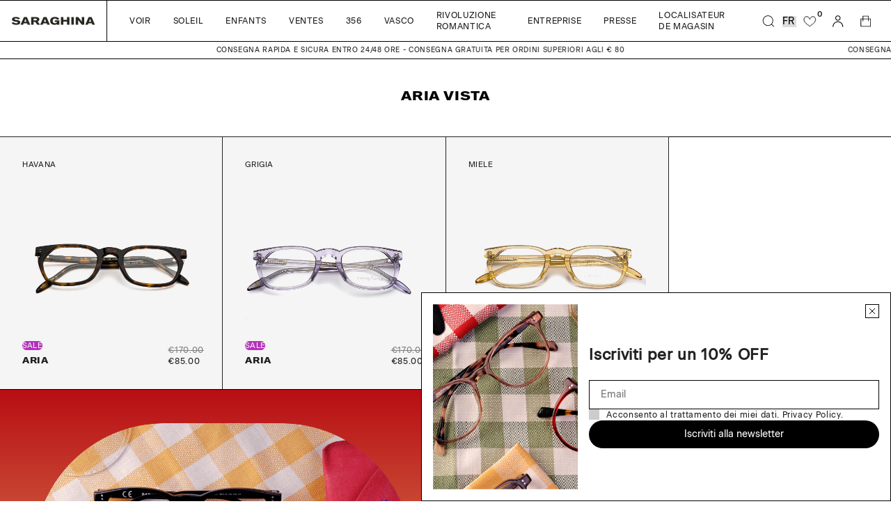

--- FILE ---
content_type: text/html; charset=utf-8
request_url: https://saraghinaeyewear.it/fr/collections/aria-vista
body_size: 34338
content:
<!doctype html>
<html lang="fr">
  <head>
    <meta charset="utf-8">
    <meta http-equiv="X-UA-Compatible" content="IE=edge">
    <meta name="viewport" content="width=device-width, initial-scale=1.0"><link rel="icon" type="image/png" href="//saraghinaeyewear.it/cdn/shop/files/saraghina_favicon.png?crop=center&height=32&v=1675153118&width=32">




  

  <!-- Primary Meta Tags -->
  <title>
    Occhiali
    aria da vista
    -
    Saraghina
  </title>
  <meta
    name="title"
    content="aria da vista - Saraghina"
  >
  <meta
    name="description"
    content="Scopri i tanti modelli di occhiali da sole e da vista Saraghina per uomo e donna: scegli online e ricevi in pochi giorni a casa gli occhiali che preferisci."
  >
  <meta property="og:site_name" content="Saraghina">
  <meta
    name="keywords"
    content="aria da vista  Saraghina"
  >

  <!-- Open Graph / Facebook -->
  <meta property="og:type" content="website">
  <meta property="og:url" content="https://saraghinaeyewear.it/fr/collections/aria-vista">
  <meta
    property="og:title"
    content="aria da vista - Saraghina"
  >
  <meta
    property="og:description"
    content="Scopri i tanti modelli di occhiali da sole e da vista Saraghina per uomo e donna: scegli online e ricevi in pochi giorni a casa gli occhiali che preferisci."
  ><meta
      property="og:image"
      content="https://cdn.shopify.com/s/files/1/0679/4595/5645/files/immagine_saraghina.png?v=1675350538"
    >
    <meta
      property="og:image:secure_url"
      content="https://cdn.shopify.com/s/files/1/0679/4595/5645/files/immagine_saraghina.png?v=1675350538"
    >
    <meta property="og:image:width" content="1200">
    <meta property="og:image:height" content="620">
  <!-- Twitter -->
  <meta property="twitter:card" content="summary_large_image">
  <meta property="twitter:url" content="https://saraghinaeyewear.it/fr/collections/aria-vista">
  <meta
    property="twitter:title"
    content="aria da vista - Saraghina"
  >
  <meta
    property="twitter:description"
    content="Scopri i tanti modelli di occhiali da sole e da vista Saraghina per uomo e donna: scegli online e ricevi in pochi giorni a casa gli occhiali che preferisci."
  >
  <meta
    property="twitter:image"
    content="https://cdn.shopify.com/s/files/1/0679/4595/5645/files/immagine_saraghina.png?v=1675350538"
  >




    <!-- Browser color mobile -->
    <meta name="theme-color" content="#000000">
    <!-- SCDN preconnect -->
    <link rel="preconnect" href="https://cdn.shopify.com" crossorigin>
    <!-- Styles // From general.scss -->
    <link href="//saraghinaeyewear.it/cdn/shop/t/4/assets/index.css?v=141458070681258273311766137880" rel="stylesheet" type="text/css" media="all" />
    <!-- Styles // From custom.scss -->
    <link href="//saraghinaeyewear.it/cdn/shop/t/4/assets/custom.css?v=145354504117455541401685610507" rel="stylesheet" type="text/css" media="all" />
    <!-- Styles // From splide slides -->
    <link href="//saraghinaeyewear.it/cdn/shop/t/4/assets/splide.min.css?v=131605806654084405311674136577" rel="stylesheet" type="text/css" media="all" />
    <!-- JS bundle & JQ -->
    <script src="//saraghinaeyewear.it/cdn/shop/t/4/assets/bundle.js?v=165329690933663825281734712166" defer="defer"></script>

    <script>window.performance && window.performance.mark && window.performance.mark('shopify.content_for_header.start');</script><meta id="shopify-digital-wallet" name="shopify-digital-wallet" content="/67945955645/digital_wallets/dialog">
<meta name="shopify-checkout-api-token" content="7abd1c35d0060681b6219ce2ab3939db">
<meta id="in-context-paypal-metadata" data-shop-id="67945955645" data-venmo-supported="false" data-environment="production" data-locale="fr_FR" data-paypal-v4="true" data-currency="EUR">
<link rel="alternate" type="application/atom+xml" title="Feed" href="/fr/collections/aria-vista.atom" />
<link rel="alternate" hreflang="x-default" href="https://saraghinaeyewear.it/collections/aria-vista">
<link rel="alternate" hreflang="it" href="https://saraghinaeyewear.it/collections/aria-vista">
<link rel="alternate" hreflang="en" href="https://saraghinaeyewear.it/en/collections/aria-vista">
<link rel="alternate" hreflang="fr" href="https://saraghinaeyewear.it/fr/collections/aria-vista">
<link rel="alternate" hreflang="en-AE" href="https://saraghinaeyewear.com/collections/aria-vista">
<link rel="alternate" hreflang="it-AE" href="https://saraghinaeyewear.com/it/collections/aria-vista">
<link rel="alternate" hreflang="fr-AE" href="https://saraghinaeyewear.com/fr/collections/aria-vista">
<link rel="alternate" hreflang="en-AT" href="https://saraghinaeyewear.com/collections/aria-vista">
<link rel="alternate" hreflang="it-AT" href="https://saraghinaeyewear.com/it/collections/aria-vista">
<link rel="alternate" hreflang="fr-AT" href="https://saraghinaeyewear.com/fr/collections/aria-vista">
<link rel="alternate" hreflang="en-AU" href="https://saraghinaeyewear.com/collections/aria-vista">
<link rel="alternate" hreflang="it-AU" href="https://saraghinaeyewear.com/it/collections/aria-vista">
<link rel="alternate" hreflang="fr-AU" href="https://saraghinaeyewear.com/fr/collections/aria-vista">
<link rel="alternate" hreflang="en-BE" href="https://saraghinaeyewear.com/collections/aria-vista">
<link rel="alternate" hreflang="it-BE" href="https://saraghinaeyewear.com/it/collections/aria-vista">
<link rel="alternate" hreflang="fr-BE" href="https://saraghinaeyewear.com/fr/collections/aria-vista">
<link rel="alternate" hreflang="en-CA" href="https://saraghinaeyewear.com/collections/aria-vista">
<link rel="alternate" hreflang="it-CA" href="https://saraghinaeyewear.com/it/collections/aria-vista">
<link rel="alternate" hreflang="fr-CA" href="https://saraghinaeyewear.com/fr/collections/aria-vista">
<link rel="alternate" hreflang="en-CH" href="https://saraghinaeyewear.com/collections/aria-vista">
<link rel="alternate" hreflang="it-CH" href="https://saraghinaeyewear.com/it/collections/aria-vista">
<link rel="alternate" hreflang="fr-CH" href="https://saraghinaeyewear.com/fr/collections/aria-vista">
<link rel="alternate" hreflang="en-CZ" href="https://saraghinaeyewear.com/collections/aria-vista">
<link rel="alternate" hreflang="it-CZ" href="https://saraghinaeyewear.com/it/collections/aria-vista">
<link rel="alternate" hreflang="fr-CZ" href="https://saraghinaeyewear.com/fr/collections/aria-vista">
<link rel="alternate" hreflang="en-DE" href="https://saraghinaeyewear.com/collections/aria-vista">
<link rel="alternate" hreflang="it-DE" href="https://saraghinaeyewear.com/it/collections/aria-vista">
<link rel="alternate" hreflang="fr-DE" href="https://saraghinaeyewear.com/fr/collections/aria-vista">
<link rel="alternate" hreflang="en-DK" href="https://saraghinaeyewear.com/collections/aria-vista">
<link rel="alternate" hreflang="it-DK" href="https://saraghinaeyewear.com/it/collections/aria-vista">
<link rel="alternate" hreflang="fr-DK" href="https://saraghinaeyewear.com/fr/collections/aria-vista">
<link rel="alternate" hreflang="en-ES" href="https://saraghinaeyewear.com/collections/aria-vista">
<link rel="alternate" hreflang="it-ES" href="https://saraghinaeyewear.com/it/collections/aria-vista">
<link rel="alternate" hreflang="fr-ES" href="https://saraghinaeyewear.com/fr/collections/aria-vista">
<link rel="alternate" hreflang="en-FI" href="https://saraghinaeyewear.com/collections/aria-vista">
<link rel="alternate" hreflang="it-FI" href="https://saraghinaeyewear.com/it/collections/aria-vista">
<link rel="alternate" hreflang="fr-FI" href="https://saraghinaeyewear.com/fr/collections/aria-vista">
<link rel="alternate" hreflang="en-GB" href="https://saraghinaeyewear.com/collections/aria-vista">
<link rel="alternate" hreflang="it-GB" href="https://saraghinaeyewear.com/it/collections/aria-vista">
<link rel="alternate" hreflang="fr-GB" href="https://saraghinaeyewear.com/fr/collections/aria-vista">
<link rel="alternate" hreflang="en-HK" href="https://saraghinaeyewear.com/collections/aria-vista">
<link rel="alternate" hreflang="it-HK" href="https://saraghinaeyewear.com/it/collections/aria-vista">
<link rel="alternate" hreflang="fr-HK" href="https://saraghinaeyewear.com/fr/collections/aria-vista">
<link rel="alternate" hreflang="en-IE" href="https://saraghinaeyewear.com/collections/aria-vista">
<link rel="alternate" hreflang="it-IE" href="https://saraghinaeyewear.com/it/collections/aria-vista">
<link rel="alternate" hreflang="fr-IE" href="https://saraghinaeyewear.com/fr/collections/aria-vista">
<link rel="alternate" hreflang="en-IL" href="https://saraghinaeyewear.com/collections/aria-vista">
<link rel="alternate" hreflang="it-IL" href="https://saraghinaeyewear.com/it/collections/aria-vista">
<link rel="alternate" hreflang="fr-IL" href="https://saraghinaeyewear.com/fr/collections/aria-vista">
<link rel="alternate" hreflang="en-JP" href="https://saraghinaeyewear.com/collections/aria-vista">
<link rel="alternate" hreflang="it-JP" href="https://saraghinaeyewear.com/it/collections/aria-vista">
<link rel="alternate" hreflang="fr-JP" href="https://saraghinaeyewear.com/fr/collections/aria-vista">
<link rel="alternate" hreflang="en-KR" href="https://saraghinaeyewear.com/collections/aria-vista">
<link rel="alternate" hreflang="it-KR" href="https://saraghinaeyewear.com/it/collections/aria-vista">
<link rel="alternate" hreflang="fr-KR" href="https://saraghinaeyewear.com/fr/collections/aria-vista">
<link rel="alternate" hreflang="en-MY" href="https://saraghinaeyewear.com/collections/aria-vista">
<link rel="alternate" hreflang="it-MY" href="https://saraghinaeyewear.com/it/collections/aria-vista">
<link rel="alternate" hreflang="fr-MY" href="https://saraghinaeyewear.com/fr/collections/aria-vista">
<link rel="alternate" hreflang="en-NL" href="https://saraghinaeyewear.com/collections/aria-vista">
<link rel="alternate" hreflang="it-NL" href="https://saraghinaeyewear.com/it/collections/aria-vista">
<link rel="alternate" hreflang="fr-NL" href="https://saraghinaeyewear.com/fr/collections/aria-vista">
<link rel="alternate" hreflang="en-NO" href="https://saraghinaeyewear.com/collections/aria-vista">
<link rel="alternate" hreflang="it-NO" href="https://saraghinaeyewear.com/it/collections/aria-vista">
<link rel="alternate" hreflang="fr-NO" href="https://saraghinaeyewear.com/fr/collections/aria-vista">
<link rel="alternate" hreflang="en-NZ" href="https://saraghinaeyewear.com/collections/aria-vista">
<link rel="alternate" hreflang="it-NZ" href="https://saraghinaeyewear.com/it/collections/aria-vista">
<link rel="alternate" hreflang="fr-NZ" href="https://saraghinaeyewear.com/fr/collections/aria-vista">
<link rel="alternate" hreflang="en-PL" href="https://saraghinaeyewear.com/collections/aria-vista">
<link rel="alternate" hreflang="it-PL" href="https://saraghinaeyewear.com/it/collections/aria-vista">
<link rel="alternate" hreflang="fr-PL" href="https://saraghinaeyewear.com/fr/collections/aria-vista">
<link rel="alternate" hreflang="en-PT" href="https://saraghinaeyewear.com/collections/aria-vista">
<link rel="alternate" hreflang="it-PT" href="https://saraghinaeyewear.com/it/collections/aria-vista">
<link rel="alternate" hreflang="fr-PT" href="https://saraghinaeyewear.com/fr/collections/aria-vista">
<link rel="alternate" hreflang="en-SE" href="https://saraghinaeyewear.com/collections/aria-vista">
<link rel="alternate" hreflang="it-SE" href="https://saraghinaeyewear.com/it/collections/aria-vista">
<link rel="alternate" hreflang="fr-SE" href="https://saraghinaeyewear.com/fr/collections/aria-vista">
<link rel="alternate" hreflang="en-SG" href="https://saraghinaeyewear.com/collections/aria-vista">
<link rel="alternate" hreflang="it-SG" href="https://saraghinaeyewear.com/it/collections/aria-vista">
<link rel="alternate" hreflang="fr-SG" href="https://saraghinaeyewear.com/fr/collections/aria-vista">
<link rel="alternate" hreflang="en-AC" href="https://saraghinaeyewear.com/collections/aria-vista">
<link rel="alternate" hreflang="it-AC" href="https://saraghinaeyewear.com/it/collections/aria-vista">
<link rel="alternate" hreflang="fr-AC" href="https://saraghinaeyewear.com/fr/collections/aria-vista">
<link rel="alternate" hreflang="en-AD" href="https://saraghinaeyewear.com/collections/aria-vista">
<link rel="alternate" hreflang="it-AD" href="https://saraghinaeyewear.com/it/collections/aria-vista">
<link rel="alternate" hreflang="fr-AD" href="https://saraghinaeyewear.com/fr/collections/aria-vista">
<link rel="alternate" hreflang="en-AF" href="https://saraghinaeyewear.com/collections/aria-vista">
<link rel="alternate" hreflang="it-AF" href="https://saraghinaeyewear.com/it/collections/aria-vista">
<link rel="alternate" hreflang="fr-AF" href="https://saraghinaeyewear.com/fr/collections/aria-vista">
<link rel="alternate" hreflang="en-AG" href="https://saraghinaeyewear.com/collections/aria-vista">
<link rel="alternate" hreflang="it-AG" href="https://saraghinaeyewear.com/it/collections/aria-vista">
<link rel="alternate" hreflang="fr-AG" href="https://saraghinaeyewear.com/fr/collections/aria-vista">
<link rel="alternate" hreflang="en-AI" href="https://saraghinaeyewear.com/collections/aria-vista">
<link rel="alternate" hreflang="it-AI" href="https://saraghinaeyewear.com/it/collections/aria-vista">
<link rel="alternate" hreflang="fr-AI" href="https://saraghinaeyewear.com/fr/collections/aria-vista">
<link rel="alternate" hreflang="en-AL" href="https://saraghinaeyewear.com/collections/aria-vista">
<link rel="alternate" hreflang="it-AL" href="https://saraghinaeyewear.com/it/collections/aria-vista">
<link rel="alternate" hreflang="fr-AL" href="https://saraghinaeyewear.com/fr/collections/aria-vista">
<link rel="alternate" hreflang="en-AM" href="https://saraghinaeyewear.com/collections/aria-vista">
<link rel="alternate" hreflang="it-AM" href="https://saraghinaeyewear.com/it/collections/aria-vista">
<link rel="alternate" hreflang="fr-AM" href="https://saraghinaeyewear.com/fr/collections/aria-vista">
<link rel="alternate" hreflang="en-AO" href="https://saraghinaeyewear.com/collections/aria-vista">
<link rel="alternate" hreflang="it-AO" href="https://saraghinaeyewear.com/it/collections/aria-vista">
<link rel="alternate" hreflang="fr-AO" href="https://saraghinaeyewear.com/fr/collections/aria-vista">
<link rel="alternate" hreflang="en-AR" href="https://saraghinaeyewear.com/collections/aria-vista">
<link rel="alternate" hreflang="it-AR" href="https://saraghinaeyewear.com/it/collections/aria-vista">
<link rel="alternate" hreflang="fr-AR" href="https://saraghinaeyewear.com/fr/collections/aria-vista">
<link rel="alternate" hreflang="en-AW" href="https://saraghinaeyewear.com/collections/aria-vista">
<link rel="alternate" hreflang="it-AW" href="https://saraghinaeyewear.com/it/collections/aria-vista">
<link rel="alternate" hreflang="fr-AW" href="https://saraghinaeyewear.com/fr/collections/aria-vista">
<link rel="alternate" hreflang="en-AX" href="https://saraghinaeyewear.com/collections/aria-vista">
<link rel="alternate" hreflang="it-AX" href="https://saraghinaeyewear.com/it/collections/aria-vista">
<link rel="alternate" hreflang="fr-AX" href="https://saraghinaeyewear.com/fr/collections/aria-vista">
<link rel="alternate" hreflang="en-AZ" href="https://saraghinaeyewear.com/collections/aria-vista">
<link rel="alternate" hreflang="it-AZ" href="https://saraghinaeyewear.com/it/collections/aria-vista">
<link rel="alternate" hreflang="fr-AZ" href="https://saraghinaeyewear.com/fr/collections/aria-vista">
<link rel="alternate" hreflang="en-BA" href="https://saraghinaeyewear.com/collections/aria-vista">
<link rel="alternate" hreflang="it-BA" href="https://saraghinaeyewear.com/it/collections/aria-vista">
<link rel="alternate" hreflang="fr-BA" href="https://saraghinaeyewear.com/fr/collections/aria-vista">
<link rel="alternate" hreflang="en-BB" href="https://saraghinaeyewear.com/collections/aria-vista">
<link rel="alternate" hreflang="it-BB" href="https://saraghinaeyewear.com/it/collections/aria-vista">
<link rel="alternate" hreflang="fr-BB" href="https://saraghinaeyewear.com/fr/collections/aria-vista">
<link rel="alternate" hreflang="en-BD" href="https://saraghinaeyewear.com/collections/aria-vista">
<link rel="alternate" hreflang="it-BD" href="https://saraghinaeyewear.com/it/collections/aria-vista">
<link rel="alternate" hreflang="fr-BD" href="https://saraghinaeyewear.com/fr/collections/aria-vista">
<link rel="alternate" hreflang="en-BF" href="https://saraghinaeyewear.com/collections/aria-vista">
<link rel="alternate" hreflang="it-BF" href="https://saraghinaeyewear.com/it/collections/aria-vista">
<link rel="alternate" hreflang="fr-BF" href="https://saraghinaeyewear.com/fr/collections/aria-vista">
<link rel="alternate" hreflang="en-BG" href="https://saraghinaeyewear.com/collections/aria-vista">
<link rel="alternate" hreflang="it-BG" href="https://saraghinaeyewear.com/it/collections/aria-vista">
<link rel="alternate" hreflang="fr-BG" href="https://saraghinaeyewear.com/fr/collections/aria-vista">
<link rel="alternate" hreflang="en-BH" href="https://saraghinaeyewear.com/collections/aria-vista">
<link rel="alternate" hreflang="it-BH" href="https://saraghinaeyewear.com/it/collections/aria-vista">
<link rel="alternate" hreflang="fr-BH" href="https://saraghinaeyewear.com/fr/collections/aria-vista">
<link rel="alternate" hreflang="en-BI" href="https://saraghinaeyewear.com/collections/aria-vista">
<link rel="alternate" hreflang="it-BI" href="https://saraghinaeyewear.com/it/collections/aria-vista">
<link rel="alternate" hreflang="fr-BI" href="https://saraghinaeyewear.com/fr/collections/aria-vista">
<link rel="alternate" hreflang="en-BJ" href="https://saraghinaeyewear.com/collections/aria-vista">
<link rel="alternate" hreflang="it-BJ" href="https://saraghinaeyewear.com/it/collections/aria-vista">
<link rel="alternate" hreflang="fr-BJ" href="https://saraghinaeyewear.com/fr/collections/aria-vista">
<link rel="alternate" hreflang="en-BL" href="https://saraghinaeyewear.com/collections/aria-vista">
<link rel="alternate" hreflang="it-BL" href="https://saraghinaeyewear.com/it/collections/aria-vista">
<link rel="alternate" hreflang="fr-BL" href="https://saraghinaeyewear.com/fr/collections/aria-vista">
<link rel="alternate" hreflang="en-BM" href="https://saraghinaeyewear.com/collections/aria-vista">
<link rel="alternate" hreflang="it-BM" href="https://saraghinaeyewear.com/it/collections/aria-vista">
<link rel="alternate" hreflang="fr-BM" href="https://saraghinaeyewear.com/fr/collections/aria-vista">
<link rel="alternate" hreflang="en-BN" href="https://saraghinaeyewear.com/collections/aria-vista">
<link rel="alternate" hreflang="it-BN" href="https://saraghinaeyewear.com/it/collections/aria-vista">
<link rel="alternate" hreflang="fr-BN" href="https://saraghinaeyewear.com/fr/collections/aria-vista">
<link rel="alternate" hreflang="en-BO" href="https://saraghinaeyewear.com/collections/aria-vista">
<link rel="alternate" hreflang="it-BO" href="https://saraghinaeyewear.com/it/collections/aria-vista">
<link rel="alternate" hreflang="fr-BO" href="https://saraghinaeyewear.com/fr/collections/aria-vista">
<link rel="alternate" hreflang="en-BQ" href="https://saraghinaeyewear.com/collections/aria-vista">
<link rel="alternate" hreflang="it-BQ" href="https://saraghinaeyewear.com/it/collections/aria-vista">
<link rel="alternate" hreflang="fr-BQ" href="https://saraghinaeyewear.com/fr/collections/aria-vista">
<link rel="alternate" hreflang="en-BR" href="https://saraghinaeyewear.com/collections/aria-vista">
<link rel="alternate" hreflang="it-BR" href="https://saraghinaeyewear.com/it/collections/aria-vista">
<link rel="alternate" hreflang="fr-BR" href="https://saraghinaeyewear.com/fr/collections/aria-vista">
<link rel="alternate" hreflang="en-BS" href="https://saraghinaeyewear.com/collections/aria-vista">
<link rel="alternate" hreflang="it-BS" href="https://saraghinaeyewear.com/it/collections/aria-vista">
<link rel="alternate" hreflang="fr-BS" href="https://saraghinaeyewear.com/fr/collections/aria-vista">
<link rel="alternate" hreflang="en-BT" href="https://saraghinaeyewear.com/collections/aria-vista">
<link rel="alternate" hreflang="it-BT" href="https://saraghinaeyewear.com/it/collections/aria-vista">
<link rel="alternate" hreflang="fr-BT" href="https://saraghinaeyewear.com/fr/collections/aria-vista">
<link rel="alternate" hreflang="en-BW" href="https://saraghinaeyewear.com/collections/aria-vista">
<link rel="alternate" hreflang="it-BW" href="https://saraghinaeyewear.com/it/collections/aria-vista">
<link rel="alternate" hreflang="fr-BW" href="https://saraghinaeyewear.com/fr/collections/aria-vista">
<link rel="alternate" hreflang="en-BY" href="https://saraghinaeyewear.com/collections/aria-vista">
<link rel="alternate" hreflang="it-BY" href="https://saraghinaeyewear.com/it/collections/aria-vista">
<link rel="alternate" hreflang="fr-BY" href="https://saraghinaeyewear.com/fr/collections/aria-vista">
<link rel="alternate" hreflang="en-BZ" href="https://saraghinaeyewear.com/collections/aria-vista">
<link rel="alternate" hreflang="it-BZ" href="https://saraghinaeyewear.com/it/collections/aria-vista">
<link rel="alternate" hreflang="fr-BZ" href="https://saraghinaeyewear.com/fr/collections/aria-vista">
<link rel="alternate" hreflang="en-CC" href="https://saraghinaeyewear.com/collections/aria-vista">
<link rel="alternate" hreflang="it-CC" href="https://saraghinaeyewear.com/it/collections/aria-vista">
<link rel="alternate" hreflang="fr-CC" href="https://saraghinaeyewear.com/fr/collections/aria-vista">
<link rel="alternate" hreflang="en-CD" href="https://saraghinaeyewear.com/collections/aria-vista">
<link rel="alternate" hreflang="it-CD" href="https://saraghinaeyewear.com/it/collections/aria-vista">
<link rel="alternate" hreflang="fr-CD" href="https://saraghinaeyewear.com/fr/collections/aria-vista">
<link rel="alternate" hreflang="en-CF" href="https://saraghinaeyewear.com/collections/aria-vista">
<link rel="alternate" hreflang="it-CF" href="https://saraghinaeyewear.com/it/collections/aria-vista">
<link rel="alternate" hreflang="fr-CF" href="https://saraghinaeyewear.com/fr/collections/aria-vista">
<link rel="alternate" hreflang="en-CG" href="https://saraghinaeyewear.com/collections/aria-vista">
<link rel="alternate" hreflang="it-CG" href="https://saraghinaeyewear.com/it/collections/aria-vista">
<link rel="alternate" hreflang="fr-CG" href="https://saraghinaeyewear.com/fr/collections/aria-vista">
<link rel="alternate" hreflang="en-CI" href="https://saraghinaeyewear.com/collections/aria-vista">
<link rel="alternate" hreflang="it-CI" href="https://saraghinaeyewear.com/it/collections/aria-vista">
<link rel="alternate" hreflang="fr-CI" href="https://saraghinaeyewear.com/fr/collections/aria-vista">
<link rel="alternate" hreflang="en-CK" href="https://saraghinaeyewear.com/collections/aria-vista">
<link rel="alternate" hreflang="it-CK" href="https://saraghinaeyewear.com/it/collections/aria-vista">
<link rel="alternate" hreflang="fr-CK" href="https://saraghinaeyewear.com/fr/collections/aria-vista">
<link rel="alternate" hreflang="en-CL" href="https://saraghinaeyewear.com/collections/aria-vista">
<link rel="alternate" hreflang="it-CL" href="https://saraghinaeyewear.com/it/collections/aria-vista">
<link rel="alternate" hreflang="fr-CL" href="https://saraghinaeyewear.com/fr/collections/aria-vista">
<link rel="alternate" hreflang="en-CM" href="https://saraghinaeyewear.com/collections/aria-vista">
<link rel="alternate" hreflang="it-CM" href="https://saraghinaeyewear.com/it/collections/aria-vista">
<link rel="alternate" hreflang="fr-CM" href="https://saraghinaeyewear.com/fr/collections/aria-vista">
<link rel="alternate" hreflang="en-CN" href="https://saraghinaeyewear.com/collections/aria-vista">
<link rel="alternate" hreflang="it-CN" href="https://saraghinaeyewear.com/it/collections/aria-vista">
<link rel="alternate" hreflang="fr-CN" href="https://saraghinaeyewear.com/fr/collections/aria-vista">
<link rel="alternate" hreflang="en-CO" href="https://saraghinaeyewear.com/collections/aria-vista">
<link rel="alternate" hreflang="it-CO" href="https://saraghinaeyewear.com/it/collections/aria-vista">
<link rel="alternate" hreflang="fr-CO" href="https://saraghinaeyewear.com/fr/collections/aria-vista">
<link rel="alternate" hreflang="en-CR" href="https://saraghinaeyewear.com/collections/aria-vista">
<link rel="alternate" hreflang="it-CR" href="https://saraghinaeyewear.com/it/collections/aria-vista">
<link rel="alternate" hreflang="fr-CR" href="https://saraghinaeyewear.com/fr/collections/aria-vista">
<link rel="alternate" hreflang="en-CV" href="https://saraghinaeyewear.com/collections/aria-vista">
<link rel="alternate" hreflang="it-CV" href="https://saraghinaeyewear.com/it/collections/aria-vista">
<link rel="alternate" hreflang="fr-CV" href="https://saraghinaeyewear.com/fr/collections/aria-vista">
<link rel="alternate" hreflang="en-CW" href="https://saraghinaeyewear.com/collections/aria-vista">
<link rel="alternate" hreflang="it-CW" href="https://saraghinaeyewear.com/it/collections/aria-vista">
<link rel="alternate" hreflang="fr-CW" href="https://saraghinaeyewear.com/fr/collections/aria-vista">
<link rel="alternate" hreflang="en-CX" href="https://saraghinaeyewear.com/collections/aria-vista">
<link rel="alternate" hreflang="it-CX" href="https://saraghinaeyewear.com/it/collections/aria-vista">
<link rel="alternate" hreflang="fr-CX" href="https://saraghinaeyewear.com/fr/collections/aria-vista">
<link rel="alternate" hreflang="en-DJ" href="https://saraghinaeyewear.com/collections/aria-vista">
<link rel="alternate" hreflang="it-DJ" href="https://saraghinaeyewear.com/it/collections/aria-vista">
<link rel="alternate" hreflang="fr-DJ" href="https://saraghinaeyewear.com/fr/collections/aria-vista">
<link rel="alternate" hreflang="en-DM" href="https://saraghinaeyewear.com/collections/aria-vista">
<link rel="alternate" hreflang="it-DM" href="https://saraghinaeyewear.com/it/collections/aria-vista">
<link rel="alternate" hreflang="fr-DM" href="https://saraghinaeyewear.com/fr/collections/aria-vista">
<link rel="alternate" hreflang="en-DO" href="https://saraghinaeyewear.com/collections/aria-vista">
<link rel="alternate" hreflang="it-DO" href="https://saraghinaeyewear.com/it/collections/aria-vista">
<link rel="alternate" hreflang="fr-DO" href="https://saraghinaeyewear.com/fr/collections/aria-vista">
<link rel="alternate" hreflang="en-DZ" href="https://saraghinaeyewear.com/collections/aria-vista">
<link rel="alternate" hreflang="it-DZ" href="https://saraghinaeyewear.com/it/collections/aria-vista">
<link rel="alternate" hreflang="fr-DZ" href="https://saraghinaeyewear.com/fr/collections/aria-vista">
<link rel="alternate" hreflang="en-EC" href="https://saraghinaeyewear.com/collections/aria-vista">
<link rel="alternate" hreflang="it-EC" href="https://saraghinaeyewear.com/it/collections/aria-vista">
<link rel="alternate" hreflang="fr-EC" href="https://saraghinaeyewear.com/fr/collections/aria-vista">
<link rel="alternate" hreflang="en-EE" href="https://saraghinaeyewear.com/collections/aria-vista">
<link rel="alternate" hreflang="it-EE" href="https://saraghinaeyewear.com/it/collections/aria-vista">
<link rel="alternate" hreflang="fr-EE" href="https://saraghinaeyewear.com/fr/collections/aria-vista">
<link rel="alternate" hreflang="en-EG" href="https://saraghinaeyewear.com/collections/aria-vista">
<link rel="alternate" hreflang="it-EG" href="https://saraghinaeyewear.com/it/collections/aria-vista">
<link rel="alternate" hreflang="fr-EG" href="https://saraghinaeyewear.com/fr/collections/aria-vista">
<link rel="alternate" hreflang="en-EH" href="https://saraghinaeyewear.com/collections/aria-vista">
<link rel="alternate" hreflang="it-EH" href="https://saraghinaeyewear.com/it/collections/aria-vista">
<link rel="alternate" hreflang="fr-EH" href="https://saraghinaeyewear.com/fr/collections/aria-vista">
<link rel="alternate" hreflang="en-ER" href="https://saraghinaeyewear.com/collections/aria-vista">
<link rel="alternate" hreflang="it-ER" href="https://saraghinaeyewear.com/it/collections/aria-vista">
<link rel="alternate" hreflang="fr-ER" href="https://saraghinaeyewear.com/fr/collections/aria-vista">
<link rel="alternate" hreflang="en-ET" href="https://saraghinaeyewear.com/collections/aria-vista">
<link rel="alternate" hreflang="it-ET" href="https://saraghinaeyewear.com/it/collections/aria-vista">
<link rel="alternate" hreflang="fr-ET" href="https://saraghinaeyewear.com/fr/collections/aria-vista">
<link rel="alternate" hreflang="en-FJ" href="https://saraghinaeyewear.com/collections/aria-vista">
<link rel="alternate" hreflang="it-FJ" href="https://saraghinaeyewear.com/it/collections/aria-vista">
<link rel="alternate" hreflang="fr-FJ" href="https://saraghinaeyewear.com/fr/collections/aria-vista">
<link rel="alternate" hreflang="en-FK" href="https://saraghinaeyewear.com/collections/aria-vista">
<link rel="alternate" hreflang="it-FK" href="https://saraghinaeyewear.com/it/collections/aria-vista">
<link rel="alternate" hreflang="fr-FK" href="https://saraghinaeyewear.com/fr/collections/aria-vista">
<link rel="alternate" hreflang="en-FO" href="https://saraghinaeyewear.com/collections/aria-vista">
<link rel="alternate" hreflang="it-FO" href="https://saraghinaeyewear.com/it/collections/aria-vista">
<link rel="alternate" hreflang="fr-FO" href="https://saraghinaeyewear.com/fr/collections/aria-vista">
<link rel="alternate" hreflang="en-GA" href="https://saraghinaeyewear.com/collections/aria-vista">
<link rel="alternate" hreflang="it-GA" href="https://saraghinaeyewear.com/it/collections/aria-vista">
<link rel="alternate" hreflang="fr-GA" href="https://saraghinaeyewear.com/fr/collections/aria-vista">
<link rel="alternate" hreflang="en-GD" href="https://saraghinaeyewear.com/collections/aria-vista">
<link rel="alternate" hreflang="it-GD" href="https://saraghinaeyewear.com/it/collections/aria-vista">
<link rel="alternate" hreflang="fr-GD" href="https://saraghinaeyewear.com/fr/collections/aria-vista">
<link rel="alternate" hreflang="en-GE" href="https://saraghinaeyewear.com/collections/aria-vista">
<link rel="alternate" hreflang="it-GE" href="https://saraghinaeyewear.com/it/collections/aria-vista">
<link rel="alternate" hreflang="fr-GE" href="https://saraghinaeyewear.com/fr/collections/aria-vista">
<link rel="alternate" hreflang="en-GF" href="https://saraghinaeyewear.com/collections/aria-vista">
<link rel="alternate" hreflang="it-GF" href="https://saraghinaeyewear.com/it/collections/aria-vista">
<link rel="alternate" hreflang="fr-GF" href="https://saraghinaeyewear.com/fr/collections/aria-vista">
<link rel="alternate" hreflang="en-GG" href="https://saraghinaeyewear.com/collections/aria-vista">
<link rel="alternate" hreflang="it-GG" href="https://saraghinaeyewear.com/it/collections/aria-vista">
<link rel="alternate" hreflang="fr-GG" href="https://saraghinaeyewear.com/fr/collections/aria-vista">
<link rel="alternate" hreflang="en-GH" href="https://saraghinaeyewear.com/collections/aria-vista">
<link rel="alternate" hreflang="it-GH" href="https://saraghinaeyewear.com/it/collections/aria-vista">
<link rel="alternate" hreflang="fr-GH" href="https://saraghinaeyewear.com/fr/collections/aria-vista">
<link rel="alternate" hreflang="en-GI" href="https://saraghinaeyewear.com/collections/aria-vista">
<link rel="alternate" hreflang="it-GI" href="https://saraghinaeyewear.com/it/collections/aria-vista">
<link rel="alternate" hreflang="fr-GI" href="https://saraghinaeyewear.com/fr/collections/aria-vista">
<link rel="alternate" hreflang="en-GL" href="https://saraghinaeyewear.com/collections/aria-vista">
<link rel="alternate" hreflang="it-GL" href="https://saraghinaeyewear.com/it/collections/aria-vista">
<link rel="alternate" hreflang="fr-GL" href="https://saraghinaeyewear.com/fr/collections/aria-vista">
<link rel="alternate" hreflang="en-GM" href="https://saraghinaeyewear.com/collections/aria-vista">
<link rel="alternate" hreflang="it-GM" href="https://saraghinaeyewear.com/it/collections/aria-vista">
<link rel="alternate" hreflang="fr-GM" href="https://saraghinaeyewear.com/fr/collections/aria-vista">
<link rel="alternate" hreflang="en-GN" href="https://saraghinaeyewear.com/collections/aria-vista">
<link rel="alternate" hreflang="it-GN" href="https://saraghinaeyewear.com/it/collections/aria-vista">
<link rel="alternate" hreflang="fr-GN" href="https://saraghinaeyewear.com/fr/collections/aria-vista">
<link rel="alternate" hreflang="en-GP" href="https://saraghinaeyewear.com/collections/aria-vista">
<link rel="alternate" hreflang="it-GP" href="https://saraghinaeyewear.com/it/collections/aria-vista">
<link rel="alternate" hreflang="fr-GP" href="https://saraghinaeyewear.com/fr/collections/aria-vista">
<link rel="alternate" hreflang="en-GQ" href="https://saraghinaeyewear.com/collections/aria-vista">
<link rel="alternate" hreflang="it-GQ" href="https://saraghinaeyewear.com/it/collections/aria-vista">
<link rel="alternate" hreflang="fr-GQ" href="https://saraghinaeyewear.com/fr/collections/aria-vista">
<link rel="alternate" hreflang="en-GR" href="https://saraghinaeyewear.com/collections/aria-vista">
<link rel="alternate" hreflang="it-GR" href="https://saraghinaeyewear.com/it/collections/aria-vista">
<link rel="alternate" hreflang="fr-GR" href="https://saraghinaeyewear.com/fr/collections/aria-vista">
<link rel="alternate" hreflang="en-GS" href="https://saraghinaeyewear.com/collections/aria-vista">
<link rel="alternate" hreflang="it-GS" href="https://saraghinaeyewear.com/it/collections/aria-vista">
<link rel="alternate" hreflang="fr-GS" href="https://saraghinaeyewear.com/fr/collections/aria-vista">
<link rel="alternate" hreflang="en-GT" href="https://saraghinaeyewear.com/collections/aria-vista">
<link rel="alternate" hreflang="it-GT" href="https://saraghinaeyewear.com/it/collections/aria-vista">
<link rel="alternate" hreflang="fr-GT" href="https://saraghinaeyewear.com/fr/collections/aria-vista">
<link rel="alternate" hreflang="en-GW" href="https://saraghinaeyewear.com/collections/aria-vista">
<link rel="alternate" hreflang="it-GW" href="https://saraghinaeyewear.com/it/collections/aria-vista">
<link rel="alternate" hreflang="fr-GW" href="https://saraghinaeyewear.com/fr/collections/aria-vista">
<link rel="alternate" hreflang="en-GY" href="https://saraghinaeyewear.com/collections/aria-vista">
<link rel="alternate" hreflang="it-GY" href="https://saraghinaeyewear.com/it/collections/aria-vista">
<link rel="alternate" hreflang="fr-GY" href="https://saraghinaeyewear.com/fr/collections/aria-vista">
<link rel="alternate" hreflang="en-HN" href="https://saraghinaeyewear.com/collections/aria-vista">
<link rel="alternate" hreflang="it-HN" href="https://saraghinaeyewear.com/it/collections/aria-vista">
<link rel="alternate" hreflang="fr-HN" href="https://saraghinaeyewear.com/fr/collections/aria-vista">
<link rel="alternate" hreflang="en-HR" href="https://saraghinaeyewear.com/collections/aria-vista">
<link rel="alternate" hreflang="it-HR" href="https://saraghinaeyewear.com/it/collections/aria-vista">
<link rel="alternate" hreflang="fr-HR" href="https://saraghinaeyewear.com/fr/collections/aria-vista">
<link rel="alternate" hreflang="en-HT" href="https://saraghinaeyewear.com/collections/aria-vista">
<link rel="alternate" hreflang="it-HT" href="https://saraghinaeyewear.com/it/collections/aria-vista">
<link rel="alternate" hreflang="fr-HT" href="https://saraghinaeyewear.com/fr/collections/aria-vista">
<link rel="alternate" hreflang="en-HU" href="https://saraghinaeyewear.com/collections/aria-vista">
<link rel="alternate" hreflang="it-HU" href="https://saraghinaeyewear.com/it/collections/aria-vista">
<link rel="alternate" hreflang="fr-HU" href="https://saraghinaeyewear.com/fr/collections/aria-vista">
<link rel="alternate" hreflang="en-ID" href="https://saraghinaeyewear.com/collections/aria-vista">
<link rel="alternate" hreflang="it-ID" href="https://saraghinaeyewear.com/it/collections/aria-vista">
<link rel="alternate" hreflang="fr-ID" href="https://saraghinaeyewear.com/fr/collections/aria-vista">
<link rel="alternate" hreflang="en-IM" href="https://saraghinaeyewear.com/collections/aria-vista">
<link rel="alternate" hreflang="it-IM" href="https://saraghinaeyewear.com/it/collections/aria-vista">
<link rel="alternate" hreflang="fr-IM" href="https://saraghinaeyewear.com/fr/collections/aria-vista">
<link rel="alternate" hreflang="en-IN" href="https://saraghinaeyewear.com/collections/aria-vista">
<link rel="alternate" hreflang="it-IN" href="https://saraghinaeyewear.com/it/collections/aria-vista">
<link rel="alternate" hreflang="fr-IN" href="https://saraghinaeyewear.com/fr/collections/aria-vista">
<link rel="alternate" hreflang="en-IO" href="https://saraghinaeyewear.com/collections/aria-vista">
<link rel="alternate" hreflang="it-IO" href="https://saraghinaeyewear.com/it/collections/aria-vista">
<link rel="alternate" hreflang="fr-IO" href="https://saraghinaeyewear.com/fr/collections/aria-vista">
<link rel="alternate" hreflang="en-IQ" href="https://saraghinaeyewear.com/collections/aria-vista">
<link rel="alternate" hreflang="it-IQ" href="https://saraghinaeyewear.com/it/collections/aria-vista">
<link rel="alternate" hreflang="fr-IQ" href="https://saraghinaeyewear.com/fr/collections/aria-vista">
<link rel="alternate" hreflang="en-IS" href="https://saraghinaeyewear.com/collections/aria-vista">
<link rel="alternate" hreflang="it-IS" href="https://saraghinaeyewear.com/it/collections/aria-vista">
<link rel="alternate" hreflang="fr-IS" href="https://saraghinaeyewear.com/fr/collections/aria-vista">
<link rel="alternate" hreflang="en-JE" href="https://saraghinaeyewear.com/collections/aria-vista">
<link rel="alternate" hreflang="it-JE" href="https://saraghinaeyewear.com/it/collections/aria-vista">
<link rel="alternate" hreflang="fr-JE" href="https://saraghinaeyewear.com/fr/collections/aria-vista">
<link rel="alternate" hreflang="en-JM" href="https://saraghinaeyewear.com/collections/aria-vista">
<link rel="alternate" hreflang="it-JM" href="https://saraghinaeyewear.com/it/collections/aria-vista">
<link rel="alternate" hreflang="fr-JM" href="https://saraghinaeyewear.com/fr/collections/aria-vista">
<link rel="alternate" hreflang="en-JO" href="https://saraghinaeyewear.com/collections/aria-vista">
<link rel="alternate" hreflang="it-JO" href="https://saraghinaeyewear.com/it/collections/aria-vista">
<link rel="alternate" hreflang="fr-JO" href="https://saraghinaeyewear.com/fr/collections/aria-vista">
<link rel="alternate" hreflang="en-KE" href="https://saraghinaeyewear.com/collections/aria-vista">
<link rel="alternate" hreflang="it-KE" href="https://saraghinaeyewear.com/it/collections/aria-vista">
<link rel="alternate" hreflang="fr-KE" href="https://saraghinaeyewear.com/fr/collections/aria-vista">
<link rel="alternate" hreflang="en-KG" href="https://saraghinaeyewear.com/collections/aria-vista">
<link rel="alternate" hreflang="it-KG" href="https://saraghinaeyewear.com/it/collections/aria-vista">
<link rel="alternate" hreflang="fr-KG" href="https://saraghinaeyewear.com/fr/collections/aria-vista">
<link rel="alternate" hreflang="en-KH" href="https://saraghinaeyewear.com/collections/aria-vista">
<link rel="alternate" hreflang="it-KH" href="https://saraghinaeyewear.com/it/collections/aria-vista">
<link rel="alternate" hreflang="fr-KH" href="https://saraghinaeyewear.com/fr/collections/aria-vista">
<link rel="alternate" hreflang="en-KI" href="https://saraghinaeyewear.com/collections/aria-vista">
<link rel="alternate" hreflang="it-KI" href="https://saraghinaeyewear.com/it/collections/aria-vista">
<link rel="alternate" hreflang="fr-KI" href="https://saraghinaeyewear.com/fr/collections/aria-vista">
<link rel="alternate" hreflang="en-KM" href="https://saraghinaeyewear.com/collections/aria-vista">
<link rel="alternate" hreflang="it-KM" href="https://saraghinaeyewear.com/it/collections/aria-vista">
<link rel="alternate" hreflang="fr-KM" href="https://saraghinaeyewear.com/fr/collections/aria-vista">
<link rel="alternate" hreflang="en-KN" href="https://saraghinaeyewear.com/collections/aria-vista">
<link rel="alternate" hreflang="it-KN" href="https://saraghinaeyewear.com/it/collections/aria-vista">
<link rel="alternate" hreflang="fr-KN" href="https://saraghinaeyewear.com/fr/collections/aria-vista">
<link rel="alternate" hreflang="en-KW" href="https://saraghinaeyewear.com/collections/aria-vista">
<link rel="alternate" hreflang="it-KW" href="https://saraghinaeyewear.com/it/collections/aria-vista">
<link rel="alternate" hreflang="fr-KW" href="https://saraghinaeyewear.com/fr/collections/aria-vista">
<link rel="alternate" hreflang="en-KY" href="https://saraghinaeyewear.com/collections/aria-vista">
<link rel="alternate" hreflang="it-KY" href="https://saraghinaeyewear.com/it/collections/aria-vista">
<link rel="alternate" hreflang="fr-KY" href="https://saraghinaeyewear.com/fr/collections/aria-vista">
<link rel="alternate" hreflang="en-KZ" href="https://saraghinaeyewear.com/collections/aria-vista">
<link rel="alternate" hreflang="it-KZ" href="https://saraghinaeyewear.com/it/collections/aria-vista">
<link rel="alternate" hreflang="fr-KZ" href="https://saraghinaeyewear.com/fr/collections/aria-vista">
<link rel="alternate" hreflang="en-LA" href="https://saraghinaeyewear.com/collections/aria-vista">
<link rel="alternate" hreflang="it-LA" href="https://saraghinaeyewear.com/it/collections/aria-vista">
<link rel="alternate" hreflang="fr-LA" href="https://saraghinaeyewear.com/fr/collections/aria-vista">
<link rel="alternate" hreflang="en-LB" href="https://saraghinaeyewear.com/collections/aria-vista">
<link rel="alternate" hreflang="it-LB" href="https://saraghinaeyewear.com/it/collections/aria-vista">
<link rel="alternate" hreflang="fr-LB" href="https://saraghinaeyewear.com/fr/collections/aria-vista">
<link rel="alternate" hreflang="en-LC" href="https://saraghinaeyewear.com/collections/aria-vista">
<link rel="alternate" hreflang="it-LC" href="https://saraghinaeyewear.com/it/collections/aria-vista">
<link rel="alternate" hreflang="fr-LC" href="https://saraghinaeyewear.com/fr/collections/aria-vista">
<link rel="alternate" hreflang="en-LI" href="https://saraghinaeyewear.com/collections/aria-vista">
<link rel="alternate" hreflang="it-LI" href="https://saraghinaeyewear.com/it/collections/aria-vista">
<link rel="alternate" hreflang="fr-LI" href="https://saraghinaeyewear.com/fr/collections/aria-vista">
<link rel="alternate" hreflang="en-LK" href="https://saraghinaeyewear.com/collections/aria-vista">
<link rel="alternate" hreflang="it-LK" href="https://saraghinaeyewear.com/it/collections/aria-vista">
<link rel="alternate" hreflang="fr-LK" href="https://saraghinaeyewear.com/fr/collections/aria-vista">
<link rel="alternate" hreflang="en-LR" href="https://saraghinaeyewear.com/collections/aria-vista">
<link rel="alternate" hreflang="it-LR" href="https://saraghinaeyewear.com/it/collections/aria-vista">
<link rel="alternate" hreflang="fr-LR" href="https://saraghinaeyewear.com/fr/collections/aria-vista">
<link rel="alternate" hreflang="en-LS" href="https://saraghinaeyewear.com/collections/aria-vista">
<link rel="alternate" hreflang="it-LS" href="https://saraghinaeyewear.com/it/collections/aria-vista">
<link rel="alternate" hreflang="fr-LS" href="https://saraghinaeyewear.com/fr/collections/aria-vista">
<link rel="alternate" hreflang="en-LT" href="https://saraghinaeyewear.com/collections/aria-vista">
<link rel="alternate" hreflang="it-LT" href="https://saraghinaeyewear.com/it/collections/aria-vista">
<link rel="alternate" hreflang="fr-LT" href="https://saraghinaeyewear.com/fr/collections/aria-vista">
<link rel="alternate" hreflang="en-LU" href="https://saraghinaeyewear.com/collections/aria-vista">
<link rel="alternate" hreflang="it-LU" href="https://saraghinaeyewear.com/it/collections/aria-vista">
<link rel="alternate" hreflang="fr-LU" href="https://saraghinaeyewear.com/fr/collections/aria-vista">
<link rel="alternate" hreflang="en-LV" href="https://saraghinaeyewear.com/collections/aria-vista">
<link rel="alternate" hreflang="it-LV" href="https://saraghinaeyewear.com/it/collections/aria-vista">
<link rel="alternate" hreflang="fr-LV" href="https://saraghinaeyewear.com/fr/collections/aria-vista">
<link rel="alternate" hreflang="en-LY" href="https://saraghinaeyewear.com/collections/aria-vista">
<link rel="alternate" hreflang="it-LY" href="https://saraghinaeyewear.com/it/collections/aria-vista">
<link rel="alternate" hreflang="fr-LY" href="https://saraghinaeyewear.com/fr/collections/aria-vista">
<link rel="alternate" hreflang="en-MA" href="https://saraghinaeyewear.com/collections/aria-vista">
<link rel="alternate" hreflang="it-MA" href="https://saraghinaeyewear.com/it/collections/aria-vista">
<link rel="alternate" hreflang="fr-MA" href="https://saraghinaeyewear.com/fr/collections/aria-vista">
<link rel="alternate" hreflang="en-MC" href="https://saraghinaeyewear.com/collections/aria-vista">
<link rel="alternate" hreflang="it-MC" href="https://saraghinaeyewear.com/it/collections/aria-vista">
<link rel="alternate" hreflang="fr-MC" href="https://saraghinaeyewear.com/fr/collections/aria-vista">
<link rel="alternate" hreflang="en-MD" href="https://saraghinaeyewear.com/collections/aria-vista">
<link rel="alternate" hreflang="it-MD" href="https://saraghinaeyewear.com/it/collections/aria-vista">
<link rel="alternate" hreflang="fr-MD" href="https://saraghinaeyewear.com/fr/collections/aria-vista">
<link rel="alternate" hreflang="en-ME" href="https://saraghinaeyewear.com/collections/aria-vista">
<link rel="alternate" hreflang="it-ME" href="https://saraghinaeyewear.com/it/collections/aria-vista">
<link rel="alternate" hreflang="fr-ME" href="https://saraghinaeyewear.com/fr/collections/aria-vista">
<link rel="alternate" hreflang="en-MF" href="https://saraghinaeyewear.com/collections/aria-vista">
<link rel="alternate" hreflang="it-MF" href="https://saraghinaeyewear.com/it/collections/aria-vista">
<link rel="alternate" hreflang="fr-MF" href="https://saraghinaeyewear.com/fr/collections/aria-vista">
<link rel="alternate" hreflang="en-MG" href="https://saraghinaeyewear.com/collections/aria-vista">
<link rel="alternate" hreflang="it-MG" href="https://saraghinaeyewear.com/it/collections/aria-vista">
<link rel="alternate" hreflang="fr-MG" href="https://saraghinaeyewear.com/fr/collections/aria-vista">
<link rel="alternate" hreflang="en-MK" href="https://saraghinaeyewear.com/collections/aria-vista">
<link rel="alternate" hreflang="it-MK" href="https://saraghinaeyewear.com/it/collections/aria-vista">
<link rel="alternate" hreflang="fr-MK" href="https://saraghinaeyewear.com/fr/collections/aria-vista">
<link rel="alternate" hreflang="en-ML" href="https://saraghinaeyewear.com/collections/aria-vista">
<link rel="alternate" hreflang="it-ML" href="https://saraghinaeyewear.com/it/collections/aria-vista">
<link rel="alternate" hreflang="fr-ML" href="https://saraghinaeyewear.com/fr/collections/aria-vista">
<link rel="alternate" hreflang="en-MM" href="https://saraghinaeyewear.com/collections/aria-vista">
<link rel="alternate" hreflang="it-MM" href="https://saraghinaeyewear.com/it/collections/aria-vista">
<link rel="alternate" hreflang="fr-MM" href="https://saraghinaeyewear.com/fr/collections/aria-vista">
<link rel="alternate" hreflang="en-MN" href="https://saraghinaeyewear.com/collections/aria-vista">
<link rel="alternate" hreflang="it-MN" href="https://saraghinaeyewear.com/it/collections/aria-vista">
<link rel="alternate" hreflang="fr-MN" href="https://saraghinaeyewear.com/fr/collections/aria-vista">
<link rel="alternate" hreflang="en-MO" href="https://saraghinaeyewear.com/collections/aria-vista">
<link rel="alternate" hreflang="it-MO" href="https://saraghinaeyewear.com/it/collections/aria-vista">
<link rel="alternate" hreflang="fr-MO" href="https://saraghinaeyewear.com/fr/collections/aria-vista">
<link rel="alternate" hreflang="en-MQ" href="https://saraghinaeyewear.com/collections/aria-vista">
<link rel="alternate" hreflang="it-MQ" href="https://saraghinaeyewear.com/it/collections/aria-vista">
<link rel="alternate" hreflang="fr-MQ" href="https://saraghinaeyewear.com/fr/collections/aria-vista">
<link rel="alternate" hreflang="en-MR" href="https://saraghinaeyewear.com/collections/aria-vista">
<link rel="alternate" hreflang="it-MR" href="https://saraghinaeyewear.com/it/collections/aria-vista">
<link rel="alternate" hreflang="fr-MR" href="https://saraghinaeyewear.com/fr/collections/aria-vista">
<link rel="alternate" hreflang="en-MS" href="https://saraghinaeyewear.com/collections/aria-vista">
<link rel="alternate" hreflang="it-MS" href="https://saraghinaeyewear.com/it/collections/aria-vista">
<link rel="alternate" hreflang="fr-MS" href="https://saraghinaeyewear.com/fr/collections/aria-vista">
<link rel="alternate" hreflang="en-MT" href="https://saraghinaeyewear.com/collections/aria-vista">
<link rel="alternate" hreflang="it-MT" href="https://saraghinaeyewear.com/it/collections/aria-vista">
<link rel="alternate" hreflang="fr-MT" href="https://saraghinaeyewear.com/fr/collections/aria-vista">
<link rel="alternate" hreflang="en-MU" href="https://saraghinaeyewear.com/collections/aria-vista">
<link rel="alternate" hreflang="it-MU" href="https://saraghinaeyewear.com/it/collections/aria-vista">
<link rel="alternate" hreflang="fr-MU" href="https://saraghinaeyewear.com/fr/collections/aria-vista">
<link rel="alternate" hreflang="en-MV" href="https://saraghinaeyewear.com/collections/aria-vista">
<link rel="alternate" hreflang="it-MV" href="https://saraghinaeyewear.com/it/collections/aria-vista">
<link rel="alternate" hreflang="fr-MV" href="https://saraghinaeyewear.com/fr/collections/aria-vista">
<link rel="alternate" hreflang="en-MW" href="https://saraghinaeyewear.com/collections/aria-vista">
<link rel="alternate" hreflang="it-MW" href="https://saraghinaeyewear.com/it/collections/aria-vista">
<link rel="alternate" hreflang="fr-MW" href="https://saraghinaeyewear.com/fr/collections/aria-vista">
<link rel="alternate" hreflang="en-MZ" href="https://saraghinaeyewear.com/collections/aria-vista">
<link rel="alternate" hreflang="it-MZ" href="https://saraghinaeyewear.com/it/collections/aria-vista">
<link rel="alternate" hreflang="fr-MZ" href="https://saraghinaeyewear.com/fr/collections/aria-vista">
<link rel="alternate" hreflang="en-NA" href="https://saraghinaeyewear.com/collections/aria-vista">
<link rel="alternate" hreflang="it-NA" href="https://saraghinaeyewear.com/it/collections/aria-vista">
<link rel="alternate" hreflang="fr-NA" href="https://saraghinaeyewear.com/fr/collections/aria-vista">
<link rel="alternate" hreflang="en-NC" href="https://saraghinaeyewear.com/collections/aria-vista">
<link rel="alternate" hreflang="it-NC" href="https://saraghinaeyewear.com/it/collections/aria-vista">
<link rel="alternate" hreflang="fr-NC" href="https://saraghinaeyewear.com/fr/collections/aria-vista">
<link rel="alternate" hreflang="en-NE" href="https://saraghinaeyewear.com/collections/aria-vista">
<link rel="alternate" hreflang="it-NE" href="https://saraghinaeyewear.com/it/collections/aria-vista">
<link rel="alternate" hreflang="fr-NE" href="https://saraghinaeyewear.com/fr/collections/aria-vista">
<link rel="alternate" hreflang="en-NF" href="https://saraghinaeyewear.com/collections/aria-vista">
<link rel="alternate" hreflang="it-NF" href="https://saraghinaeyewear.com/it/collections/aria-vista">
<link rel="alternate" hreflang="fr-NF" href="https://saraghinaeyewear.com/fr/collections/aria-vista">
<link rel="alternate" hreflang="en-NG" href="https://saraghinaeyewear.com/collections/aria-vista">
<link rel="alternate" hreflang="it-NG" href="https://saraghinaeyewear.com/it/collections/aria-vista">
<link rel="alternate" hreflang="fr-NG" href="https://saraghinaeyewear.com/fr/collections/aria-vista">
<link rel="alternate" hreflang="en-NI" href="https://saraghinaeyewear.com/collections/aria-vista">
<link rel="alternate" hreflang="it-NI" href="https://saraghinaeyewear.com/it/collections/aria-vista">
<link rel="alternate" hreflang="fr-NI" href="https://saraghinaeyewear.com/fr/collections/aria-vista">
<link rel="alternate" hreflang="en-NP" href="https://saraghinaeyewear.com/collections/aria-vista">
<link rel="alternate" hreflang="it-NP" href="https://saraghinaeyewear.com/it/collections/aria-vista">
<link rel="alternate" hreflang="fr-NP" href="https://saraghinaeyewear.com/fr/collections/aria-vista">
<link rel="alternate" hreflang="en-NR" href="https://saraghinaeyewear.com/collections/aria-vista">
<link rel="alternate" hreflang="it-NR" href="https://saraghinaeyewear.com/it/collections/aria-vista">
<link rel="alternate" hreflang="fr-NR" href="https://saraghinaeyewear.com/fr/collections/aria-vista">
<link rel="alternate" hreflang="en-NU" href="https://saraghinaeyewear.com/collections/aria-vista">
<link rel="alternate" hreflang="it-NU" href="https://saraghinaeyewear.com/it/collections/aria-vista">
<link rel="alternate" hreflang="fr-NU" href="https://saraghinaeyewear.com/fr/collections/aria-vista">
<link rel="alternate" hreflang="en-OM" href="https://saraghinaeyewear.com/collections/aria-vista">
<link rel="alternate" hreflang="it-OM" href="https://saraghinaeyewear.com/it/collections/aria-vista">
<link rel="alternate" hreflang="fr-OM" href="https://saraghinaeyewear.com/fr/collections/aria-vista">
<link rel="alternate" hreflang="en-PA" href="https://saraghinaeyewear.com/collections/aria-vista">
<link rel="alternate" hreflang="it-PA" href="https://saraghinaeyewear.com/it/collections/aria-vista">
<link rel="alternate" hreflang="fr-PA" href="https://saraghinaeyewear.com/fr/collections/aria-vista">
<link rel="alternate" hreflang="en-PE" href="https://saraghinaeyewear.com/collections/aria-vista">
<link rel="alternate" hreflang="it-PE" href="https://saraghinaeyewear.com/it/collections/aria-vista">
<link rel="alternate" hreflang="fr-PE" href="https://saraghinaeyewear.com/fr/collections/aria-vista">
<link rel="alternate" hreflang="en-PF" href="https://saraghinaeyewear.com/collections/aria-vista">
<link rel="alternate" hreflang="it-PF" href="https://saraghinaeyewear.com/it/collections/aria-vista">
<link rel="alternate" hreflang="fr-PF" href="https://saraghinaeyewear.com/fr/collections/aria-vista">
<link rel="alternate" hreflang="en-PG" href="https://saraghinaeyewear.com/collections/aria-vista">
<link rel="alternate" hreflang="it-PG" href="https://saraghinaeyewear.com/it/collections/aria-vista">
<link rel="alternate" hreflang="fr-PG" href="https://saraghinaeyewear.com/fr/collections/aria-vista">
<link rel="alternate" hreflang="en-PH" href="https://saraghinaeyewear.com/collections/aria-vista">
<link rel="alternate" hreflang="it-PH" href="https://saraghinaeyewear.com/it/collections/aria-vista">
<link rel="alternate" hreflang="fr-PH" href="https://saraghinaeyewear.com/fr/collections/aria-vista">
<link rel="alternate" hreflang="en-PK" href="https://saraghinaeyewear.com/collections/aria-vista">
<link rel="alternate" hreflang="it-PK" href="https://saraghinaeyewear.com/it/collections/aria-vista">
<link rel="alternate" hreflang="fr-PK" href="https://saraghinaeyewear.com/fr/collections/aria-vista">
<link rel="alternate" hreflang="en-PM" href="https://saraghinaeyewear.com/collections/aria-vista">
<link rel="alternate" hreflang="it-PM" href="https://saraghinaeyewear.com/it/collections/aria-vista">
<link rel="alternate" hreflang="fr-PM" href="https://saraghinaeyewear.com/fr/collections/aria-vista">
<link rel="alternate" hreflang="en-PN" href="https://saraghinaeyewear.com/collections/aria-vista">
<link rel="alternate" hreflang="it-PN" href="https://saraghinaeyewear.com/it/collections/aria-vista">
<link rel="alternate" hreflang="fr-PN" href="https://saraghinaeyewear.com/fr/collections/aria-vista">
<link rel="alternate" hreflang="en-PS" href="https://saraghinaeyewear.com/collections/aria-vista">
<link rel="alternate" hreflang="it-PS" href="https://saraghinaeyewear.com/it/collections/aria-vista">
<link rel="alternate" hreflang="fr-PS" href="https://saraghinaeyewear.com/fr/collections/aria-vista">
<link rel="alternate" hreflang="en-PY" href="https://saraghinaeyewear.com/collections/aria-vista">
<link rel="alternate" hreflang="it-PY" href="https://saraghinaeyewear.com/it/collections/aria-vista">
<link rel="alternate" hreflang="fr-PY" href="https://saraghinaeyewear.com/fr/collections/aria-vista">
<link rel="alternate" hreflang="en-QA" href="https://saraghinaeyewear.com/collections/aria-vista">
<link rel="alternate" hreflang="it-QA" href="https://saraghinaeyewear.com/it/collections/aria-vista">
<link rel="alternate" hreflang="fr-QA" href="https://saraghinaeyewear.com/fr/collections/aria-vista">
<link rel="alternate" hreflang="en-RE" href="https://saraghinaeyewear.com/collections/aria-vista">
<link rel="alternate" hreflang="it-RE" href="https://saraghinaeyewear.com/it/collections/aria-vista">
<link rel="alternate" hreflang="fr-RE" href="https://saraghinaeyewear.com/fr/collections/aria-vista">
<link rel="alternate" hreflang="en-RO" href="https://saraghinaeyewear.com/collections/aria-vista">
<link rel="alternate" hreflang="it-RO" href="https://saraghinaeyewear.com/it/collections/aria-vista">
<link rel="alternate" hreflang="fr-RO" href="https://saraghinaeyewear.com/fr/collections/aria-vista">
<link rel="alternate" hreflang="en-RS" href="https://saraghinaeyewear.com/collections/aria-vista">
<link rel="alternate" hreflang="it-RS" href="https://saraghinaeyewear.com/it/collections/aria-vista">
<link rel="alternate" hreflang="fr-RS" href="https://saraghinaeyewear.com/fr/collections/aria-vista">
<link rel="alternate" hreflang="en-RU" href="https://saraghinaeyewear.com/collections/aria-vista">
<link rel="alternate" hreflang="it-RU" href="https://saraghinaeyewear.com/it/collections/aria-vista">
<link rel="alternate" hreflang="fr-RU" href="https://saraghinaeyewear.com/fr/collections/aria-vista">
<link rel="alternate" hreflang="en-RW" href="https://saraghinaeyewear.com/collections/aria-vista">
<link rel="alternate" hreflang="it-RW" href="https://saraghinaeyewear.com/it/collections/aria-vista">
<link rel="alternate" hreflang="fr-RW" href="https://saraghinaeyewear.com/fr/collections/aria-vista">
<link rel="alternate" hreflang="en-SA" href="https://saraghinaeyewear.com/collections/aria-vista">
<link rel="alternate" hreflang="it-SA" href="https://saraghinaeyewear.com/it/collections/aria-vista">
<link rel="alternate" hreflang="fr-SA" href="https://saraghinaeyewear.com/fr/collections/aria-vista">
<link rel="alternate" hreflang="en-SB" href="https://saraghinaeyewear.com/collections/aria-vista">
<link rel="alternate" hreflang="it-SB" href="https://saraghinaeyewear.com/it/collections/aria-vista">
<link rel="alternate" hreflang="fr-SB" href="https://saraghinaeyewear.com/fr/collections/aria-vista">
<link rel="alternate" hreflang="en-SC" href="https://saraghinaeyewear.com/collections/aria-vista">
<link rel="alternate" hreflang="it-SC" href="https://saraghinaeyewear.com/it/collections/aria-vista">
<link rel="alternate" hreflang="fr-SC" href="https://saraghinaeyewear.com/fr/collections/aria-vista">
<link rel="alternate" hreflang="en-SD" href="https://saraghinaeyewear.com/collections/aria-vista">
<link rel="alternate" hreflang="it-SD" href="https://saraghinaeyewear.com/it/collections/aria-vista">
<link rel="alternate" hreflang="fr-SD" href="https://saraghinaeyewear.com/fr/collections/aria-vista">
<link rel="alternate" hreflang="en-SH" href="https://saraghinaeyewear.com/collections/aria-vista">
<link rel="alternate" hreflang="it-SH" href="https://saraghinaeyewear.com/it/collections/aria-vista">
<link rel="alternate" hreflang="fr-SH" href="https://saraghinaeyewear.com/fr/collections/aria-vista">
<link rel="alternate" hreflang="en-SI" href="https://saraghinaeyewear.com/collections/aria-vista">
<link rel="alternate" hreflang="it-SI" href="https://saraghinaeyewear.com/it/collections/aria-vista">
<link rel="alternate" hreflang="fr-SI" href="https://saraghinaeyewear.com/fr/collections/aria-vista">
<link rel="alternate" hreflang="en-SJ" href="https://saraghinaeyewear.com/collections/aria-vista">
<link rel="alternate" hreflang="it-SJ" href="https://saraghinaeyewear.com/it/collections/aria-vista">
<link rel="alternate" hreflang="fr-SJ" href="https://saraghinaeyewear.com/fr/collections/aria-vista">
<link rel="alternate" hreflang="en-SK" href="https://saraghinaeyewear.com/collections/aria-vista">
<link rel="alternate" hreflang="it-SK" href="https://saraghinaeyewear.com/it/collections/aria-vista">
<link rel="alternate" hreflang="fr-SK" href="https://saraghinaeyewear.com/fr/collections/aria-vista">
<link rel="alternate" hreflang="en-SL" href="https://saraghinaeyewear.com/collections/aria-vista">
<link rel="alternate" hreflang="it-SL" href="https://saraghinaeyewear.com/it/collections/aria-vista">
<link rel="alternate" hreflang="fr-SL" href="https://saraghinaeyewear.com/fr/collections/aria-vista">
<link rel="alternate" hreflang="en-SM" href="https://saraghinaeyewear.com/collections/aria-vista">
<link rel="alternate" hreflang="it-SM" href="https://saraghinaeyewear.com/it/collections/aria-vista">
<link rel="alternate" hreflang="fr-SM" href="https://saraghinaeyewear.com/fr/collections/aria-vista">
<link rel="alternate" hreflang="en-SN" href="https://saraghinaeyewear.com/collections/aria-vista">
<link rel="alternate" hreflang="it-SN" href="https://saraghinaeyewear.com/it/collections/aria-vista">
<link rel="alternate" hreflang="fr-SN" href="https://saraghinaeyewear.com/fr/collections/aria-vista">
<link rel="alternate" hreflang="en-SO" href="https://saraghinaeyewear.com/collections/aria-vista">
<link rel="alternate" hreflang="it-SO" href="https://saraghinaeyewear.com/it/collections/aria-vista">
<link rel="alternate" hreflang="fr-SO" href="https://saraghinaeyewear.com/fr/collections/aria-vista">
<link rel="alternate" hreflang="en-SR" href="https://saraghinaeyewear.com/collections/aria-vista">
<link rel="alternate" hreflang="it-SR" href="https://saraghinaeyewear.com/it/collections/aria-vista">
<link rel="alternate" hreflang="fr-SR" href="https://saraghinaeyewear.com/fr/collections/aria-vista">
<link rel="alternate" hreflang="en-SS" href="https://saraghinaeyewear.com/collections/aria-vista">
<link rel="alternate" hreflang="it-SS" href="https://saraghinaeyewear.com/it/collections/aria-vista">
<link rel="alternate" hreflang="fr-SS" href="https://saraghinaeyewear.com/fr/collections/aria-vista">
<link rel="alternate" hreflang="en-ST" href="https://saraghinaeyewear.com/collections/aria-vista">
<link rel="alternate" hreflang="it-ST" href="https://saraghinaeyewear.com/it/collections/aria-vista">
<link rel="alternate" hreflang="fr-ST" href="https://saraghinaeyewear.com/fr/collections/aria-vista">
<link rel="alternate" hreflang="en-SV" href="https://saraghinaeyewear.com/collections/aria-vista">
<link rel="alternate" hreflang="it-SV" href="https://saraghinaeyewear.com/it/collections/aria-vista">
<link rel="alternate" hreflang="fr-SV" href="https://saraghinaeyewear.com/fr/collections/aria-vista">
<link rel="alternate" hreflang="en-SX" href="https://saraghinaeyewear.com/collections/aria-vista">
<link rel="alternate" hreflang="it-SX" href="https://saraghinaeyewear.com/it/collections/aria-vista">
<link rel="alternate" hreflang="fr-SX" href="https://saraghinaeyewear.com/fr/collections/aria-vista">
<link rel="alternate" hreflang="en-SZ" href="https://saraghinaeyewear.com/collections/aria-vista">
<link rel="alternate" hreflang="it-SZ" href="https://saraghinaeyewear.com/it/collections/aria-vista">
<link rel="alternate" hreflang="fr-SZ" href="https://saraghinaeyewear.com/fr/collections/aria-vista">
<link rel="alternate" hreflang="en-TA" href="https://saraghinaeyewear.com/collections/aria-vista">
<link rel="alternate" hreflang="it-TA" href="https://saraghinaeyewear.com/it/collections/aria-vista">
<link rel="alternate" hreflang="fr-TA" href="https://saraghinaeyewear.com/fr/collections/aria-vista">
<link rel="alternate" hreflang="en-TC" href="https://saraghinaeyewear.com/collections/aria-vista">
<link rel="alternate" hreflang="it-TC" href="https://saraghinaeyewear.com/it/collections/aria-vista">
<link rel="alternate" hreflang="fr-TC" href="https://saraghinaeyewear.com/fr/collections/aria-vista">
<link rel="alternate" hreflang="en-TD" href="https://saraghinaeyewear.com/collections/aria-vista">
<link rel="alternate" hreflang="it-TD" href="https://saraghinaeyewear.com/it/collections/aria-vista">
<link rel="alternate" hreflang="fr-TD" href="https://saraghinaeyewear.com/fr/collections/aria-vista">
<link rel="alternate" hreflang="en-TF" href="https://saraghinaeyewear.com/collections/aria-vista">
<link rel="alternate" hreflang="it-TF" href="https://saraghinaeyewear.com/it/collections/aria-vista">
<link rel="alternate" hreflang="fr-TF" href="https://saraghinaeyewear.com/fr/collections/aria-vista">
<link rel="alternate" hreflang="en-TG" href="https://saraghinaeyewear.com/collections/aria-vista">
<link rel="alternate" hreflang="it-TG" href="https://saraghinaeyewear.com/it/collections/aria-vista">
<link rel="alternate" hreflang="fr-TG" href="https://saraghinaeyewear.com/fr/collections/aria-vista">
<link rel="alternate" hreflang="en-TH" href="https://saraghinaeyewear.com/collections/aria-vista">
<link rel="alternate" hreflang="it-TH" href="https://saraghinaeyewear.com/it/collections/aria-vista">
<link rel="alternate" hreflang="fr-TH" href="https://saraghinaeyewear.com/fr/collections/aria-vista">
<link rel="alternate" hreflang="en-TJ" href="https://saraghinaeyewear.com/collections/aria-vista">
<link rel="alternate" hreflang="it-TJ" href="https://saraghinaeyewear.com/it/collections/aria-vista">
<link rel="alternate" hreflang="fr-TJ" href="https://saraghinaeyewear.com/fr/collections/aria-vista">
<link rel="alternate" hreflang="en-TK" href="https://saraghinaeyewear.com/collections/aria-vista">
<link rel="alternate" hreflang="it-TK" href="https://saraghinaeyewear.com/it/collections/aria-vista">
<link rel="alternate" hreflang="fr-TK" href="https://saraghinaeyewear.com/fr/collections/aria-vista">
<link rel="alternate" hreflang="en-TL" href="https://saraghinaeyewear.com/collections/aria-vista">
<link rel="alternate" hreflang="it-TL" href="https://saraghinaeyewear.com/it/collections/aria-vista">
<link rel="alternate" hreflang="fr-TL" href="https://saraghinaeyewear.com/fr/collections/aria-vista">
<link rel="alternate" hreflang="en-TM" href="https://saraghinaeyewear.com/collections/aria-vista">
<link rel="alternate" hreflang="it-TM" href="https://saraghinaeyewear.com/it/collections/aria-vista">
<link rel="alternate" hreflang="fr-TM" href="https://saraghinaeyewear.com/fr/collections/aria-vista">
<link rel="alternate" hreflang="en-TN" href="https://saraghinaeyewear.com/collections/aria-vista">
<link rel="alternate" hreflang="it-TN" href="https://saraghinaeyewear.com/it/collections/aria-vista">
<link rel="alternate" hreflang="fr-TN" href="https://saraghinaeyewear.com/fr/collections/aria-vista">
<link rel="alternate" hreflang="en-TO" href="https://saraghinaeyewear.com/collections/aria-vista">
<link rel="alternate" hreflang="it-TO" href="https://saraghinaeyewear.com/it/collections/aria-vista">
<link rel="alternate" hreflang="fr-TO" href="https://saraghinaeyewear.com/fr/collections/aria-vista">
<link rel="alternate" hreflang="en-TR" href="https://saraghinaeyewear.com/collections/aria-vista">
<link rel="alternate" hreflang="it-TR" href="https://saraghinaeyewear.com/it/collections/aria-vista">
<link rel="alternate" hreflang="fr-TR" href="https://saraghinaeyewear.com/fr/collections/aria-vista">
<link rel="alternate" hreflang="en-TT" href="https://saraghinaeyewear.com/collections/aria-vista">
<link rel="alternate" hreflang="it-TT" href="https://saraghinaeyewear.com/it/collections/aria-vista">
<link rel="alternate" hreflang="fr-TT" href="https://saraghinaeyewear.com/fr/collections/aria-vista">
<link rel="alternate" hreflang="en-TV" href="https://saraghinaeyewear.com/collections/aria-vista">
<link rel="alternate" hreflang="it-TV" href="https://saraghinaeyewear.com/it/collections/aria-vista">
<link rel="alternate" hreflang="fr-TV" href="https://saraghinaeyewear.com/fr/collections/aria-vista">
<link rel="alternate" hreflang="en-TW" href="https://saraghinaeyewear.com/collections/aria-vista">
<link rel="alternate" hreflang="it-TW" href="https://saraghinaeyewear.com/it/collections/aria-vista">
<link rel="alternate" hreflang="fr-TW" href="https://saraghinaeyewear.com/fr/collections/aria-vista">
<link rel="alternate" hreflang="en-TZ" href="https://saraghinaeyewear.com/collections/aria-vista">
<link rel="alternate" hreflang="it-TZ" href="https://saraghinaeyewear.com/it/collections/aria-vista">
<link rel="alternate" hreflang="fr-TZ" href="https://saraghinaeyewear.com/fr/collections/aria-vista">
<link rel="alternate" hreflang="en-UA" href="https://saraghinaeyewear.com/collections/aria-vista">
<link rel="alternate" hreflang="it-UA" href="https://saraghinaeyewear.com/it/collections/aria-vista">
<link rel="alternate" hreflang="fr-UA" href="https://saraghinaeyewear.com/fr/collections/aria-vista">
<link rel="alternate" hreflang="en-UG" href="https://saraghinaeyewear.com/collections/aria-vista">
<link rel="alternate" hreflang="it-UG" href="https://saraghinaeyewear.com/it/collections/aria-vista">
<link rel="alternate" hreflang="fr-UG" href="https://saraghinaeyewear.com/fr/collections/aria-vista">
<link rel="alternate" hreflang="en-UM" href="https://saraghinaeyewear.com/collections/aria-vista">
<link rel="alternate" hreflang="it-UM" href="https://saraghinaeyewear.com/it/collections/aria-vista">
<link rel="alternate" hreflang="fr-UM" href="https://saraghinaeyewear.com/fr/collections/aria-vista">
<link rel="alternate" hreflang="en-UY" href="https://saraghinaeyewear.com/collections/aria-vista">
<link rel="alternate" hreflang="it-UY" href="https://saraghinaeyewear.com/it/collections/aria-vista">
<link rel="alternate" hreflang="fr-UY" href="https://saraghinaeyewear.com/fr/collections/aria-vista">
<link rel="alternate" hreflang="en-UZ" href="https://saraghinaeyewear.com/collections/aria-vista">
<link rel="alternate" hreflang="it-UZ" href="https://saraghinaeyewear.com/it/collections/aria-vista">
<link rel="alternate" hreflang="fr-UZ" href="https://saraghinaeyewear.com/fr/collections/aria-vista">
<link rel="alternate" hreflang="en-VA" href="https://saraghinaeyewear.com/collections/aria-vista">
<link rel="alternate" hreflang="it-VA" href="https://saraghinaeyewear.com/it/collections/aria-vista">
<link rel="alternate" hreflang="fr-VA" href="https://saraghinaeyewear.com/fr/collections/aria-vista">
<link rel="alternate" hreflang="en-VC" href="https://saraghinaeyewear.com/collections/aria-vista">
<link rel="alternate" hreflang="it-VC" href="https://saraghinaeyewear.com/it/collections/aria-vista">
<link rel="alternate" hreflang="fr-VC" href="https://saraghinaeyewear.com/fr/collections/aria-vista">
<link rel="alternate" hreflang="en-VE" href="https://saraghinaeyewear.com/collections/aria-vista">
<link rel="alternate" hreflang="it-VE" href="https://saraghinaeyewear.com/it/collections/aria-vista">
<link rel="alternate" hreflang="fr-VE" href="https://saraghinaeyewear.com/fr/collections/aria-vista">
<link rel="alternate" hreflang="en-VG" href="https://saraghinaeyewear.com/collections/aria-vista">
<link rel="alternate" hreflang="it-VG" href="https://saraghinaeyewear.com/it/collections/aria-vista">
<link rel="alternate" hreflang="fr-VG" href="https://saraghinaeyewear.com/fr/collections/aria-vista">
<link rel="alternate" hreflang="en-VN" href="https://saraghinaeyewear.com/collections/aria-vista">
<link rel="alternate" hreflang="it-VN" href="https://saraghinaeyewear.com/it/collections/aria-vista">
<link rel="alternate" hreflang="fr-VN" href="https://saraghinaeyewear.com/fr/collections/aria-vista">
<link rel="alternate" hreflang="en-VU" href="https://saraghinaeyewear.com/collections/aria-vista">
<link rel="alternate" hreflang="it-VU" href="https://saraghinaeyewear.com/it/collections/aria-vista">
<link rel="alternate" hreflang="fr-VU" href="https://saraghinaeyewear.com/fr/collections/aria-vista">
<link rel="alternate" hreflang="en-WF" href="https://saraghinaeyewear.com/collections/aria-vista">
<link rel="alternate" hreflang="it-WF" href="https://saraghinaeyewear.com/it/collections/aria-vista">
<link rel="alternate" hreflang="fr-WF" href="https://saraghinaeyewear.com/fr/collections/aria-vista">
<link rel="alternate" hreflang="en-WS" href="https://saraghinaeyewear.com/collections/aria-vista">
<link rel="alternate" hreflang="it-WS" href="https://saraghinaeyewear.com/it/collections/aria-vista">
<link rel="alternate" hreflang="fr-WS" href="https://saraghinaeyewear.com/fr/collections/aria-vista">
<link rel="alternate" hreflang="en-XK" href="https://saraghinaeyewear.com/collections/aria-vista">
<link rel="alternate" hreflang="it-XK" href="https://saraghinaeyewear.com/it/collections/aria-vista">
<link rel="alternate" hreflang="fr-XK" href="https://saraghinaeyewear.com/fr/collections/aria-vista">
<link rel="alternate" hreflang="en-YE" href="https://saraghinaeyewear.com/collections/aria-vista">
<link rel="alternate" hreflang="it-YE" href="https://saraghinaeyewear.com/it/collections/aria-vista">
<link rel="alternate" hreflang="fr-YE" href="https://saraghinaeyewear.com/fr/collections/aria-vista">
<link rel="alternate" hreflang="en-YT" href="https://saraghinaeyewear.com/collections/aria-vista">
<link rel="alternate" hreflang="it-YT" href="https://saraghinaeyewear.com/it/collections/aria-vista">
<link rel="alternate" hreflang="fr-YT" href="https://saraghinaeyewear.com/fr/collections/aria-vista">
<link rel="alternate" hreflang="en-ZA" href="https://saraghinaeyewear.com/collections/aria-vista">
<link rel="alternate" hreflang="it-ZA" href="https://saraghinaeyewear.com/it/collections/aria-vista">
<link rel="alternate" hreflang="fr-ZA" href="https://saraghinaeyewear.com/fr/collections/aria-vista">
<link rel="alternate" hreflang="en-ZM" href="https://saraghinaeyewear.com/collections/aria-vista">
<link rel="alternate" hreflang="it-ZM" href="https://saraghinaeyewear.com/it/collections/aria-vista">
<link rel="alternate" hreflang="fr-ZM" href="https://saraghinaeyewear.com/fr/collections/aria-vista">
<link rel="alternate" hreflang="en-ZW" href="https://saraghinaeyewear.com/collections/aria-vista">
<link rel="alternate" hreflang="it-ZW" href="https://saraghinaeyewear.com/it/collections/aria-vista">
<link rel="alternate" hreflang="fr-ZW" href="https://saraghinaeyewear.com/fr/collections/aria-vista">
<link rel="alternate" hreflang="en-FR" href="https://saraghinaeyewear.com/collections/aria-vista">
<link rel="alternate" hreflang="it-FR" href="https://saraghinaeyewear.com/it/collections/aria-vista">
<link rel="alternate" hreflang="fr-FR" href="https://saraghinaeyewear.com/fr/collections/aria-vista">
<link rel="alternate" type="application/json+oembed" href="https://saraghinaeyewear.it/fr/collections/aria-vista.oembed">
<script async="async" src="/checkouts/internal/preloads.js?locale=fr-IT"></script>
<link rel="preconnect" href="https://shop.app" crossorigin="anonymous">
<script async="async" src="https://shop.app/checkouts/internal/preloads.js?locale=fr-IT&shop_id=67945955645" crossorigin="anonymous"></script>
<script id="apple-pay-shop-capabilities" type="application/json">{"shopId":67945955645,"countryCode":"IT","currencyCode":"EUR","merchantCapabilities":["supports3DS"],"merchantId":"gid:\/\/shopify\/Shop\/67945955645","merchantName":"Saraghina","requiredBillingContactFields":["postalAddress","email","phone"],"requiredShippingContactFields":["postalAddress","email","phone"],"shippingType":"shipping","supportedNetworks":["visa","maestro","masterCard","amex"],"total":{"type":"pending","label":"Saraghina","amount":"1.00"},"shopifyPaymentsEnabled":true,"supportsSubscriptions":true}</script>
<script id="shopify-features" type="application/json">{"accessToken":"7abd1c35d0060681b6219ce2ab3939db","betas":["rich-media-storefront-analytics"],"domain":"saraghinaeyewear.it","predictiveSearch":true,"shopId":67945955645,"locale":"fr"}</script>
<script>var Shopify = Shopify || {};
Shopify.shop = "saraghina.myshopify.com";
Shopify.locale = "fr";
Shopify.currency = {"active":"EUR","rate":"1.0"};
Shopify.country = "IT";
Shopify.theme = {"name":"saraghina-b2c\/main","id":142155743549,"schema_name":"Dawn","schema_version":"2.4.0","theme_store_id":null,"role":"main"};
Shopify.theme.handle = "null";
Shopify.theme.style = {"id":null,"handle":null};
Shopify.cdnHost = "saraghinaeyewear.it/cdn";
Shopify.routes = Shopify.routes || {};
Shopify.routes.root = "/fr/";</script>
<script type="module">!function(o){(o.Shopify=o.Shopify||{}).modules=!0}(window);</script>
<script>!function(o){function n(){var o=[];function n(){o.push(Array.prototype.slice.apply(arguments))}return n.q=o,n}var t=o.Shopify=o.Shopify||{};t.loadFeatures=n(),t.autoloadFeatures=n()}(window);</script>
<script>
  window.ShopifyPay = window.ShopifyPay || {};
  window.ShopifyPay.apiHost = "shop.app\/pay";
  window.ShopifyPay.redirectState = null;
</script>
<script id="shop-js-analytics" type="application/json">{"pageType":"collection"}</script>
<script defer="defer" async type="module" src="//saraghinaeyewear.it/cdn/shopifycloud/shop-js/modules/v2/client.init-shop-cart-sync_BcDpqI9l.fr.esm.js"></script>
<script defer="defer" async type="module" src="//saraghinaeyewear.it/cdn/shopifycloud/shop-js/modules/v2/chunk.common_a1Rf5Dlz.esm.js"></script>
<script defer="defer" async type="module" src="//saraghinaeyewear.it/cdn/shopifycloud/shop-js/modules/v2/chunk.modal_Djra7sW9.esm.js"></script>
<script type="module">
  await import("//saraghinaeyewear.it/cdn/shopifycloud/shop-js/modules/v2/client.init-shop-cart-sync_BcDpqI9l.fr.esm.js");
await import("//saraghinaeyewear.it/cdn/shopifycloud/shop-js/modules/v2/chunk.common_a1Rf5Dlz.esm.js");
await import("//saraghinaeyewear.it/cdn/shopifycloud/shop-js/modules/v2/chunk.modal_Djra7sW9.esm.js");

  window.Shopify.SignInWithShop?.initShopCartSync?.({"fedCMEnabled":true,"windoidEnabled":true});

</script>
<script>
  window.Shopify = window.Shopify || {};
  if (!window.Shopify.featureAssets) window.Shopify.featureAssets = {};
  window.Shopify.featureAssets['shop-js'] = {"shop-cart-sync":["modules/v2/client.shop-cart-sync_BLrx53Hf.fr.esm.js","modules/v2/chunk.common_a1Rf5Dlz.esm.js","modules/v2/chunk.modal_Djra7sW9.esm.js"],"init-fed-cm":["modules/v2/client.init-fed-cm_C8SUwJ8U.fr.esm.js","modules/v2/chunk.common_a1Rf5Dlz.esm.js","modules/v2/chunk.modal_Djra7sW9.esm.js"],"shop-cash-offers":["modules/v2/client.shop-cash-offers_BBp_MjBM.fr.esm.js","modules/v2/chunk.common_a1Rf5Dlz.esm.js","modules/v2/chunk.modal_Djra7sW9.esm.js"],"shop-login-button":["modules/v2/client.shop-login-button_Dw6kG_iO.fr.esm.js","modules/v2/chunk.common_a1Rf5Dlz.esm.js","modules/v2/chunk.modal_Djra7sW9.esm.js"],"pay-button":["modules/v2/client.pay-button_BJDaAh68.fr.esm.js","modules/v2/chunk.common_a1Rf5Dlz.esm.js","modules/v2/chunk.modal_Djra7sW9.esm.js"],"shop-button":["modules/v2/client.shop-button_DBWL94V3.fr.esm.js","modules/v2/chunk.common_a1Rf5Dlz.esm.js","modules/v2/chunk.modal_Djra7sW9.esm.js"],"avatar":["modules/v2/client.avatar_BTnouDA3.fr.esm.js"],"init-windoid":["modules/v2/client.init-windoid_77FSIiws.fr.esm.js","modules/v2/chunk.common_a1Rf5Dlz.esm.js","modules/v2/chunk.modal_Djra7sW9.esm.js"],"init-shop-for-new-customer-accounts":["modules/v2/client.init-shop-for-new-customer-accounts_QoC3RJm9.fr.esm.js","modules/v2/client.shop-login-button_Dw6kG_iO.fr.esm.js","modules/v2/chunk.common_a1Rf5Dlz.esm.js","modules/v2/chunk.modal_Djra7sW9.esm.js"],"init-shop-email-lookup-coordinator":["modules/v2/client.init-shop-email-lookup-coordinator_D4ioGzPw.fr.esm.js","modules/v2/chunk.common_a1Rf5Dlz.esm.js","modules/v2/chunk.modal_Djra7sW9.esm.js"],"init-shop-cart-sync":["modules/v2/client.init-shop-cart-sync_BcDpqI9l.fr.esm.js","modules/v2/chunk.common_a1Rf5Dlz.esm.js","modules/v2/chunk.modal_Djra7sW9.esm.js"],"shop-toast-manager":["modules/v2/client.shop-toast-manager_B-eIbpHW.fr.esm.js","modules/v2/chunk.common_a1Rf5Dlz.esm.js","modules/v2/chunk.modal_Djra7sW9.esm.js"],"init-customer-accounts":["modules/v2/client.init-customer-accounts_BcBSUbIK.fr.esm.js","modules/v2/client.shop-login-button_Dw6kG_iO.fr.esm.js","modules/v2/chunk.common_a1Rf5Dlz.esm.js","modules/v2/chunk.modal_Djra7sW9.esm.js"],"init-customer-accounts-sign-up":["modules/v2/client.init-customer-accounts-sign-up_DvG__VHD.fr.esm.js","modules/v2/client.shop-login-button_Dw6kG_iO.fr.esm.js","modules/v2/chunk.common_a1Rf5Dlz.esm.js","modules/v2/chunk.modal_Djra7sW9.esm.js"],"shop-follow-button":["modules/v2/client.shop-follow-button_Dnx6fDH9.fr.esm.js","modules/v2/chunk.common_a1Rf5Dlz.esm.js","modules/v2/chunk.modal_Djra7sW9.esm.js"],"checkout-modal":["modules/v2/client.checkout-modal_BDH3MUqJ.fr.esm.js","modules/v2/chunk.common_a1Rf5Dlz.esm.js","modules/v2/chunk.modal_Djra7sW9.esm.js"],"shop-login":["modules/v2/client.shop-login_CV9Paj8R.fr.esm.js","modules/v2/chunk.common_a1Rf5Dlz.esm.js","modules/v2/chunk.modal_Djra7sW9.esm.js"],"lead-capture":["modules/v2/client.lead-capture_DGQOTB4e.fr.esm.js","modules/v2/chunk.common_a1Rf5Dlz.esm.js","modules/v2/chunk.modal_Djra7sW9.esm.js"],"payment-terms":["modules/v2/client.payment-terms_BQYK7nq4.fr.esm.js","modules/v2/chunk.common_a1Rf5Dlz.esm.js","modules/v2/chunk.modal_Djra7sW9.esm.js"]};
</script>
<script>(function() {
  var isLoaded = false;
  function asyncLoad() {
    if (isLoaded) return;
    isLoaded = true;
    var urls = ["https:\/\/chimpstatic.com\/mcjs-connected\/js\/users\/627f93e8031909e3f7ddcdff5\/43b943136b6d1480e84af835a.js?shop=saraghina.myshopify.com","https:\/\/widget.trustpilot.com\/bootstrap\/v5\/tp.widget.sync.bootstrap.min.js?shop=saraghina.myshopify.com","https:\/\/ecommplugins-scripts.trustpilot.com\/v2.1\/js\/header.min.js?settings=eyJrZXkiOiJPbmZHeGtsUTdzZVNacXdBIiwicyI6Im5vbmUifQ==\u0026shop=saraghina.myshopify.com","https:\/\/ecommplugins-trustboxsettings.trustpilot.com\/saraghina.myshopify.com.js?settings=1675158331270\u0026shop=saraghina.myshopify.com"];
    for (var i = 0; i < urls.length; i++) {
      var s = document.createElement('script');
      s.type = 'text/javascript';
      s.async = true;
      s.src = urls[i];
      var x = document.getElementsByTagName('script')[0];
      x.parentNode.insertBefore(s, x);
    }
  };
  if(window.attachEvent) {
    window.attachEvent('onload', asyncLoad);
  } else {
    window.addEventListener('load', asyncLoad, false);
  }
})();</script>
<script id="__st">var __st={"a":67945955645,"offset":3600,"reqid":"1b6056a8-cff0-4fbb-a622-ee695ae904f9-1769050140","pageurl":"saraghinaeyewear.it\/fr\/collections\/aria-vista","u":"5f6db85dbaef","p":"collection","rtyp":"collection","rid":442102612285};</script>
<script>window.ShopifyPaypalV4VisibilityTracking = true;</script>
<script id="captcha-bootstrap">!function(){'use strict';const t='contact',e='account',n='new_comment',o=[[t,t],['blogs',n],['comments',n],[t,'customer']],c=[[e,'customer_login'],[e,'guest_login'],[e,'recover_customer_password'],[e,'create_customer']],r=t=>t.map((([t,e])=>`form[action*='/${t}']:not([data-nocaptcha='true']) input[name='form_type'][value='${e}']`)).join(','),a=t=>()=>t?[...document.querySelectorAll(t)].map((t=>t.form)):[];function s(){const t=[...o],e=r(t);return a(e)}const i='password',u='form_key',d=['recaptcha-v3-token','g-recaptcha-response','h-captcha-response',i],f=()=>{try{return window.sessionStorage}catch{return}},m='__shopify_v',_=t=>t.elements[u];function p(t,e,n=!1){try{const o=window.sessionStorage,c=JSON.parse(o.getItem(e)),{data:r}=function(t){const{data:e,action:n}=t;return t[m]||n?{data:e,action:n}:{data:t,action:n}}(c);for(const[e,n]of Object.entries(r))t.elements[e]&&(t.elements[e].value=n);n&&o.removeItem(e)}catch(o){console.error('form repopulation failed',{error:o})}}const l='form_type',E='cptcha';function T(t){t.dataset[E]=!0}const w=window,h=w.document,L='Shopify',v='ce_forms',y='captcha';let A=!1;((t,e)=>{const n=(g='f06e6c50-85a8-45c8-87d0-21a2b65856fe',I='https://cdn.shopify.com/shopifycloud/storefront-forms-hcaptcha/ce_storefront_forms_captcha_hcaptcha.v1.5.2.iife.js',D={infoText:'Protégé par hCaptcha',privacyText:'Confidentialité',termsText:'Conditions'},(t,e,n)=>{const o=w[L][v],c=o.bindForm;if(c)return c(t,g,e,D).then(n);var r;o.q.push([[t,g,e,D],n]),r=I,A||(h.body.append(Object.assign(h.createElement('script'),{id:'captcha-provider',async:!0,src:r})),A=!0)});var g,I,D;w[L]=w[L]||{},w[L][v]=w[L][v]||{},w[L][v].q=[],w[L][y]=w[L][y]||{},w[L][y].protect=function(t,e){n(t,void 0,e),T(t)},Object.freeze(w[L][y]),function(t,e,n,w,h,L){const[v,y,A,g]=function(t,e,n){const i=e?o:[],u=t?c:[],d=[...i,...u],f=r(d),m=r(i),_=r(d.filter((([t,e])=>n.includes(e))));return[a(f),a(m),a(_),s()]}(w,h,L),I=t=>{const e=t.target;return e instanceof HTMLFormElement?e:e&&e.form},D=t=>v().includes(t);t.addEventListener('submit',(t=>{const e=I(t);if(!e)return;const n=D(e)&&!e.dataset.hcaptchaBound&&!e.dataset.recaptchaBound,o=_(e),c=g().includes(e)&&(!o||!o.value);(n||c)&&t.preventDefault(),c&&!n&&(function(t){try{if(!f())return;!function(t){const e=f();if(!e)return;const n=_(t);if(!n)return;const o=n.value;o&&e.removeItem(o)}(t);const e=Array.from(Array(32),(()=>Math.random().toString(36)[2])).join('');!function(t,e){_(t)||t.append(Object.assign(document.createElement('input'),{type:'hidden',name:u})),t.elements[u].value=e}(t,e),function(t,e){const n=f();if(!n)return;const o=[...t.querySelectorAll(`input[type='${i}']`)].map((({name:t})=>t)),c=[...d,...o],r={};for(const[a,s]of new FormData(t).entries())c.includes(a)||(r[a]=s);n.setItem(e,JSON.stringify({[m]:1,action:t.action,data:r}))}(t,e)}catch(e){console.error('failed to persist form',e)}}(e),e.submit())}));const S=(t,e)=>{t&&!t.dataset[E]&&(n(t,e.some((e=>e===t))),T(t))};for(const o of['focusin','change'])t.addEventListener(o,(t=>{const e=I(t);D(e)&&S(e,y())}));const B=e.get('form_key'),M=e.get(l),P=B&&M;t.addEventListener('DOMContentLoaded',(()=>{const t=y();if(P)for(const e of t)e.elements[l].value===M&&p(e,B);[...new Set([...A(),...v().filter((t=>'true'===t.dataset.shopifyCaptcha))])].forEach((e=>S(e,t)))}))}(h,new URLSearchParams(w.location.search),n,t,e,['guest_login'])})(!0,!0)}();</script>
<script integrity="sha256-4kQ18oKyAcykRKYeNunJcIwy7WH5gtpwJnB7kiuLZ1E=" data-source-attribution="shopify.loadfeatures" defer="defer" src="//saraghinaeyewear.it/cdn/shopifycloud/storefront/assets/storefront/load_feature-a0a9edcb.js" crossorigin="anonymous"></script>
<script crossorigin="anonymous" defer="defer" src="//saraghinaeyewear.it/cdn/shopifycloud/storefront/assets/shopify_pay/storefront-65b4c6d7.js?v=20250812"></script>
<script data-source-attribution="shopify.dynamic_checkout.dynamic.init">var Shopify=Shopify||{};Shopify.PaymentButton=Shopify.PaymentButton||{isStorefrontPortableWallets:!0,init:function(){window.Shopify.PaymentButton.init=function(){};var t=document.createElement("script");t.src="https://saraghinaeyewear.it/cdn/shopifycloud/portable-wallets/latest/portable-wallets.fr.js",t.type="module",document.head.appendChild(t)}};
</script>
<script data-source-attribution="shopify.dynamic_checkout.buyer_consent">
  function portableWalletsHideBuyerConsent(e){var t=document.getElementById("shopify-buyer-consent"),n=document.getElementById("shopify-subscription-policy-button");t&&n&&(t.classList.add("hidden"),t.setAttribute("aria-hidden","true"),n.removeEventListener("click",e))}function portableWalletsShowBuyerConsent(e){var t=document.getElementById("shopify-buyer-consent"),n=document.getElementById("shopify-subscription-policy-button");t&&n&&(t.classList.remove("hidden"),t.removeAttribute("aria-hidden"),n.addEventListener("click",e))}window.Shopify?.PaymentButton&&(window.Shopify.PaymentButton.hideBuyerConsent=portableWalletsHideBuyerConsent,window.Shopify.PaymentButton.showBuyerConsent=portableWalletsShowBuyerConsent);
</script>
<script data-source-attribution="shopify.dynamic_checkout.cart.bootstrap">document.addEventListener("DOMContentLoaded",(function(){function t(){return document.querySelector("shopify-accelerated-checkout-cart, shopify-accelerated-checkout")}if(t())Shopify.PaymentButton.init();else{new MutationObserver((function(e,n){t()&&(Shopify.PaymentButton.init(),n.disconnect())})).observe(document.body,{childList:!0,subtree:!0})}}));
</script>
<script id='scb4127' type='text/javascript' async='' src='https://saraghinaeyewear.it/cdn/shopifycloud/privacy-banner/storefront-banner.js'></script><link id="shopify-accelerated-checkout-styles" rel="stylesheet" media="screen" href="https://saraghinaeyewear.it/cdn/shopifycloud/portable-wallets/latest/accelerated-checkout-backwards-compat.css" crossorigin="anonymous">
<style id="shopify-accelerated-checkout-cart">
        #shopify-buyer-consent {
  margin-top: 1em;
  display: inline-block;
  width: 100%;
}

#shopify-buyer-consent.hidden {
  display: none;
}

#shopify-subscription-policy-button {
  background: none;
  border: none;
  padding: 0;
  text-decoration: underline;
  font-size: inherit;
  cursor: pointer;
}

#shopify-subscription-policy-button::before {
  box-shadow: none;
}

      </style>

<script>window.performance && window.performance.mark && window.performance.mark('shopify.content_for_header.end');</script>
  <script src="https://cdn.shopify.com/extensions/019b979b-238a-7e17-847d-ec6cb3db4951/preorderfrontend-174/assets/globo.preorder.min.js" type="text/javascript" defer="defer"></script>
<link rel="canonical" href="https://saraghinaeyewear.it/fr/collections/aria-vista">
<link href="https://monorail-edge.shopifysvc.com" rel="dns-prefetch">
<script>(function(){if ("sendBeacon" in navigator && "performance" in window) {try {var session_token_from_headers = performance.getEntriesByType('navigation')[0].serverTiming.find(x => x.name == '_s').description;} catch {var session_token_from_headers = undefined;}var session_cookie_matches = document.cookie.match(/_shopify_s=([^;]*)/);var session_token_from_cookie = session_cookie_matches && session_cookie_matches.length === 2 ? session_cookie_matches[1] : "";var session_token = session_token_from_headers || session_token_from_cookie || "";function handle_abandonment_event(e) {var entries = performance.getEntries().filter(function(entry) {return /monorail-edge.shopifysvc.com/.test(entry.name);});if (!window.abandonment_tracked && entries.length === 0) {window.abandonment_tracked = true;var currentMs = Date.now();var navigation_start = performance.timing.navigationStart;var payload = {shop_id: 67945955645,url: window.location.href,navigation_start,duration: currentMs - navigation_start,session_token,page_type: "collection"};window.navigator.sendBeacon("https://monorail-edge.shopifysvc.com/v1/produce", JSON.stringify({schema_id: "online_store_buyer_site_abandonment/1.1",payload: payload,metadata: {event_created_at_ms: currentMs,event_sent_at_ms: currentMs}}));}}window.addEventListener('pagehide', handle_abandonment_event);}}());</script>
<script id="web-pixels-manager-setup">(function e(e,d,r,n,o){if(void 0===o&&(o={}),!Boolean(null===(a=null===(i=window.Shopify)||void 0===i?void 0:i.analytics)||void 0===a?void 0:a.replayQueue)){var i,a;window.Shopify=window.Shopify||{};var t=window.Shopify;t.analytics=t.analytics||{};var s=t.analytics;s.replayQueue=[],s.publish=function(e,d,r){return s.replayQueue.push([e,d,r]),!0};try{self.performance.mark("wpm:start")}catch(e){}var l=function(){var e={modern:/Edge?\/(1{2}[4-9]|1[2-9]\d|[2-9]\d{2}|\d{4,})\.\d+(\.\d+|)|Firefox\/(1{2}[4-9]|1[2-9]\d|[2-9]\d{2}|\d{4,})\.\d+(\.\d+|)|Chrom(ium|e)\/(9{2}|\d{3,})\.\d+(\.\d+|)|(Maci|X1{2}).+ Version\/(15\.\d+|(1[6-9]|[2-9]\d|\d{3,})\.\d+)([,.]\d+|)( \(\w+\)|)( Mobile\/\w+|) Safari\/|Chrome.+OPR\/(9{2}|\d{3,})\.\d+\.\d+|(CPU[ +]OS|iPhone[ +]OS|CPU[ +]iPhone|CPU IPhone OS|CPU iPad OS)[ +]+(15[._]\d+|(1[6-9]|[2-9]\d|\d{3,})[._]\d+)([._]\d+|)|Android:?[ /-](13[3-9]|1[4-9]\d|[2-9]\d{2}|\d{4,})(\.\d+|)(\.\d+|)|Android.+Firefox\/(13[5-9]|1[4-9]\d|[2-9]\d{2}|\d{4,})\.\d+(\.\d+|)|Android.+Chrom(ium|e)\/(13[3-9]|1[4-9]\d|[2-9]\d{2}|\d{4,})\.\d+(\.\d+|)|SamsungBrowser\/([2-9]\d|\d{3,})\.\d+/,legacy:/Edge?\/(1[6-9]|[2-9]\d|\d{3,})\.\d+(\.\d+|)|Firefox\/(5[4-9]|[6-9]\d|\d{3,})\.\d+(\.\d+|)|Chrom(ium|e)\/(5[1-9]|[6-9]\d|\d{3,})\.\d+(\.\d+|)([\d.]+$|.*Safari\/(?![\d.]+ Edge\/[\d.]+$))|(Maci|X1{2}).+ Version\/(10\.\d+|(1[1-9]|[2-9]\d|\d{3,})\.\d+)([,.]\d+|)( \(\w+\)|)( Mobile\/\w+|) Safari\/|Chrome.+OPR\/(3[89]|[4-9]\d|\d{3,})\.\d+\.\d+|(CPU[ +]OS|iPhone[ +]OS|CPU[ +]iPhone|CPU IPhone OS|CPU iPad OS)[ +]+(10[._]\d+|(1[1-9]|[2-9]\d|\d{3,})[._]\d+)([._]\d+|)|Android:?[ /-](13[3-9]|1[4-9]\d|[2-9]\d{2}|\d{4,})(\.\d+|)(\.\d+|)|Mobile Safari.+OPR\/([89]\d|\d{3,})\.\d+\.\d+|Android.+Firefox\/(13[5-9]|1[4-9]\d|[2-9]\d{2}|\d{4,})\.\d+(\.\d+|)|Android.+Chrom(ium|e)\/(13[3-9]|1[4-9]\d|[2-9]\d{2}|\d{4,})\.\d+(\.\d+|)|Android.+(UC? ?Browser|UCWEB|U3)[ /]?(15\.([5-9]|\d{2,})|(1[6-9]|[2-9]\d|\d{3,})\.\d+)\.\d+|SamsungBrowser\/(5\.\d+|([6-9]|\d{2,})\.\d+)|Android.+MQ{2}Browser\/(14(\.(9|\d{2,})|)|(1[5-9]|[2-9]\d|\d{3,})(\.\d+|))(\.\d+|)|K[Aa][Ii]OS\/(3\.\d+|([4-9]|\d{2,})\.\d+)(\.\d+|)/},d=e.modern,r=e.legacy,n=navigator.userAgent;return n.match(d)?"modern":n.match(r)?"legacy":"unknown"}(),u="modern"===l?"modern":"legacy",c=(null!=n?n:{modern:"",legacy:""})[u],f=function(e){return[e.baseUrl,"/wpm","/b",e.hashVersion,"modern"===e.buildTarget?"m":"l",".js"].join("")}({baseUrl:d,hashVersion:r,buildTarget:u}),m=function(e){var d=e.version,r=e.bundleTarget,n=e.surface,o=e.pageUrl,i=e.monorailEndpoint;return{emit:function(e){var a=e.status,t=e.errorMsg,s=(new Date).getTime(),l=JSON.stringify({metadata:{event_sent_at_ms:s},events:[{schema_id:"web_pixels_manager_load/3.1",payload:{version:d,bundle_target:r,page_url:o,status:a,surface:n,error_msg:t},metadata:{event_created_at_ms:s}}]});if(!i)return console&&console.warn&&console.warn("[Web Pixels Manager] No Monorail endpoint provided, skipping logging."),!1;try{return self.navigator.sendBeacon.bind(self.navigator)(i,l)}catch(e){}var u=new XMLHttpRequest;try{return u.open("POST",i,!0),u.setRequestHeader("Content-Type","text/plain"),u.send(l),!0}catch(e){return console&&console.warn&&console.warn("[Web Pixels Manager] Got an unhandled error while logging to Monorail."),!1}}}}({version:r,bundleTarget:l,surface:e.surface,pageUrl:self.location.href,monorailEndpoint:e.monorailEndpoint});try{o.browserTarget=l,function(e){var d=e.src,r=e.async,n=void 0===r||r,o=e.onload,i=e.onerror,a=e.sri,t=e.scriptDataAttributes,s=void 0===t?{}:t,l=document.createElement("script"),u=document.querySelector("head"),c=document.querySelector("body");if(l.async=n,l.src=d,a&&(l.integrity=a,l.crossOrigin="anonymous"),s)for(var f in s)if(Object.prototype.hasOwnProperty.call(s,f))try{l.dataset[f]=s[f]}catch(e){}if(o&&l.addEventListener("load",o),i&&l.addEventListener("error",i),u)u.appendChild(l);else{if(!c)throw new Error("Did not find a head or body element to append the script");c.appendChild(l)}}({src:f,async:!0,onload:function(){if(!function(){var e,d;return Boolean(null===(d=null===(e=window.Shopify)||void 0===e?void 0:e.analytics)||void 0===d?void 0:d.initialized)}()){var d=window.webPixelsManager.init(e)||void 0;if(d){var r=window.Shopify.analytics;r.replayQueue.forEach((function(e){var r=e[0],n=e[1],o=e[2];d.publishCustomEvent(r,n,o)})),r.replayQueue=[],r.publish=d.publishCustomEvent,r.visitor=d.visitor,r.initialized=!0}}},onerror:function(){return m.emit({status:"failed",errorMsg:"".concat(f," has failed to load")})},sri:function(e){var d=/^sha384-[A-Za-z0-9+/=]+$/;return"string"==typeof e&&d.test(e)}(c)?c:"",scriptDataAttributes:o}),m.emit({status:"loading"})}catch(e){m.emit({status:"failed",errorMsg:(null==e?void 0:e.message)||"Unknown error"})}}})({shopId: 67945955645,storefrontBaseUrl: "https://saraghinaeyewear.it",extensionsBaseUrl: "https://extensions.shopifycdn.com/cdn/shopifycloud/web-pixels-manager",monorailEndpoint: "https://monorail-edge.shopifysvc.com/unstable/produce_batch",surface: "storefront-renderer",enabledBetaFlags: ["2dca8a86"],webPixelsConfigList: [{"id":"964591954","configuration":"{\"config\":\"{\\\"pixel_id\\\":\\\"G-HDQG8ZVB64\\\",\\\"gtag_events\\\":[{\\\"type\\\":\\\"purchase\\\",\\\"action_label\\\":\\\"G-HDQG8ZVB64\\\"},{\\\"type\\\":\\\"page_view\\\",\\\"action_label\\\":\\\"G-HDQG8ZVB64\\\"},{\\\"type\\\":\\\"view_item\\\",\\\"action_label\\\":\\\"G-HDQG8ZVB64\\\"},{\\\"type\\\":\\\"search\\\",\\\"action_label\\\":\\\"G-HDQG8ZVB64\\\"},{\\\"type\\\":\\\"add_to_cart\\\",\\\"action_label\\\":\\\"G-HDQG8ZVB64\\\"},{\\\"type\\\":\\\"begin_checkout\\\",\\\"action_label\\\":\\\"G-HDQG8ZVB64\\\"},{\\\"type\\\":\\\"add_payment_info\\\",\\\"action_label\\\":\\\"G-HDQG8ZVB64\\\"}],\\\"enable_monitoring_mode\\\":false}\"}","eventPayloadVersion":"v1","runtimeContext":"OPEN","scriptVersion":"b2a88bafab3e21179ed38636efcd8a93","type":"APP","apiClientId":1780363,"privacyPurposes":[],"dataSharingAdjustments":{"protectedCustomerApprovalScopes":["read_customer_address","read_customer_email","read_customer_name","read_customer_personal_data","read_customer_phone"]}},{"id":"440762706","configuration":"{\"pixel_id\":\"257752354580901\",\"pixel_type\":\"facebook_pixel\",\"metaapp_system_user_token\":\"-\"}","eventPayloadVersion":"v1","runtimeContext":"OPEN","scriptVersion":"ca16bc87fe92b6042fbaa3acc2fbdaa6","type":"APP","apiClientId":2329312,"privacyPurposes":["ANALYTICS","MARKETING","SALE_OF_DATA"],"dataSharingAdjustments":{"protectedCustomerApprovalScopes":["read_customer_address","read_customer_email","read_customer_name","read_customer_personal_data","read_customer_phone"]}},{"id":"shopify-app-pixel","configuration":"{}","eventPayloadVersion":"v1","runtimeContext":"STRICT","scriptVersion":"0450","apiClientId":"shopify-pixel","type":"APP","privacyPurposes":["ANALYTICS","MARKETING"]},{"id":"shopify-custom-pixel","eventPayloadVersion":"v1","runtimeContext":"LAX","scriptVersion":"0450","apiClientId":"shopify-pixel","type":"CUSTOM","privacyPurposes":["ANALYTICS","MARKETING"]}],isMerchantRequest: false,initData: {"shop":{"name":"Saraghina","paymentSettings":{"currencyCode":"EUR"},"myshopifyDomain":"saraghina.myshopify.com","countryCode":"IT","storefrontUrl":"https:\/\/saraghinaeyewear.it\/fr"},"customer":null,"cart":null,"checkout":null,"productVariants":[],"purchasingCompany":null},},"https://saraghinaeyewear.it/cdn","fcfee988w5aeb613cpc8e4bc33m6693e112",{"modern":"","legacy":""},{"shopId":"67945955645","storefrontBaseUrl":"https:\/\/saraghinaeyewear.it","extensionBaseUrl":"https:\/\/extensions.shopifycdn.com\/cdn\/shopifycloud\/web-pixels-manager","surface":"storefront-renderer","enabledBetaFlags":"[\"2dca8a86\"]","isMerchantRequest":"false","hashVersion":"fcfee988w5aeb613cpc8e4bc33m6693e112","publish":"custom","events":"[[\"page_viewed\",{}],[\"collection_viewed\",{\"collection\":{\"id\":\"442102612285\",\"title\":\"aria|vista\",\"productVariants\":[{\"price\":{\"amount\":85.0,\"currencyCode\":\"EUR\"},\"product\":{\"title\":\"Aria Havana\",\"vendor\":\"saraghina\",\"id\":\"8193253998909\",\"untranslatedTitle\":\"Aria Havana\",\"url\":\"\/fr\/products\/aria-481v-havana\",\"type\":\"occhiali da vista\"},\"id\":\"44869417271613\",\"image\":{\"src\":\"\/\/saraghinaeyewear.it\/cdn\/shop\/products\/3f315428aab77d7fbce3498a6d5370dc.jpg?v=1683543198\"},\"sku\":\"ARIA-481V-55\",\"title\":\"55\",\"untranslatedTitle\":\"55\"},{\"price\":{\"amount\":85.0,\"currencyCode\":\"EUR\"},\"product\":{\"title\":\"Aria Grigia\",\"vendor\":\"saraghina\",\"id\":\"8190903779645\",\"untranslatedTitle\":\"Aria Grigia\",\"url\":\"\/fr\/products\/aria-486v-grigia\",\"type\":\"occhiali da vista\"},\"id\":\"44859049410877\",\"image\":{\"src\":\"\/\/saraghinaeyewear.it\/cdn\/shop\/products\/bf5b113da55731edc4a99aa794dac728.jpg?v=1679482594\"},\"sku\":\"ARIA-486V-51\",\"title\":\"51\",\"untranslatedTitle\":\"51\"},{\"price\":{\"amount\":85.0,\"currencyCode\":\"EUR\"},\"product\":{\"title\":\"Aria Miele\",\"vendor\":\"saraghina\",\"id\":\"8190903746877\",\"untranslatedTitle\":\"Aria Miele\",\"url\":\"\/fr\/products\/aria-485v-miele\",\"type\":\"occhiali da vista\"},\"id\":\"44859049378109\",\"image\":{\"src\":\"\/\/saraghinaeyewear.it\/cdn\/shop\/products\/a45f8f8f4012022ac00667c9d0ce8165.jpg?v=1679482590\"},\"sku\":\"ARIA-485V-51\",\"title\":\"51\",\"untranslatedTitle\":\"51\"}]}}]]"});</script><script>
  window.ShopifyAnalytics = window.ShopifyAnalytics || {};
  window.ShopifyAnalytics.meta = window.ShopifyAnalytics.meta || {};
  window.ShopifyAnalytics.meta.currency = 'EUR';
  var meta = {"products":[{"id":8193253998909,"gid":"gid:\/\/shopify\/Product\/8193253998909","vendor":"saraghina","type":"occhiali da vista","handle":"aria-481v-havana","variants":[{"id":44869417271613,"price":8500,"name":"Aria Havana - 55","public_title":"55","sku":"ARIA-481V-55"}],"remote":false},{"id":8190903779645,"gid":"gid:\/\/shopify\/Product\/8190903779645","vendor":"saraghina","type":"occhiali da vista","handle":"aria-486v-grigia","variants":[{"id":44859049410877,"price":8500,"name":"Aria Grigia - 51","public_title":"51","sku":"ARIA-486V-51"}],"remote":false},{"id":8190903746877,"gid":"gid:\/\/shopify\/Product\/8190903746877","vendor":"saraghina","type":"occhiali da vista","handle":"aria-485v-miele","variants":[{"id":44859049378109,"price":8500,"name":"Aria Miele - 51","public_title":"51","sku":"ARIA-485V-51"}],"remote":false}],"page":{"pageType":"collection","resourceType":"collection","resourceId":442102612285,"requestId":"1b6056a8-cff0-4fbb-a622-ee695ae904f9-1769050140"}};
  for (var attr in meta) {
    window.ShopifyAnalytics.meta[attr] = meta[attr];
  }
</script>
<script class="analytics">
  (function () {
    var customDocumentWrite = function(content) {
      var jquery = null;

      if (window.jQuery) {
        jquery = window.jQuery;
      } else if (window.Checkout && window.Checkout.$) {
        jquery = window.Checkout.$;
      }

      if (jquery) {
        jquery('body').append(content);
      }
    };

    var hasLoggedConversion = function(token) {
      if (token) {
        return document.cookie.indexOf('loggedConversion=' + token) !== -1;
      }
      return false;
    }

    var setCookieIfConversion = function(token) {
      if (token) {
        var twoMonthsFromNow = new Date(Date.now());
        twoMonthsFromNow.setMonth(twoMonthsFromNow.getMonth() + 2);

        document.cookie = 'loggedConversion=' + token + '; expires=' + twoMonthsFromNow;
      }
    }

    var trekkie = window.ShopifyAnalytics.lib = window.trekkie = window.trekkie || [];
    if (trekkie.integrations) {
      return;
    }
    trekkie.methods = [
      'identify',
      'page',
      'ready',
      'track',
      'trackForm',
      'trackLink'
    ];
    trekkie.factory = function(method) {
      return function() {
        var args = Array.prototype.slice.call(arguments);
        args.unshift(method);
        trekkie.push(args);
        return trekkie;
      };
    };
    for (var i = 0; i < trekkie.methods.length; i++) {
      var key = trekkie.methods[i];
      trekkie[key] = trekkie.factory(key);
    }
    trekkie.load = function(config) {
      trekkie.config = config || {};
      trekkie.config.initialDocumentCookie = document.cookie;
      var first = document.getElementsByTagName('script')[0];
      var script = document.createElement('script');
      script.type = 'text/javascript';
      script.onerror = function(e) {
        var scriptFallback = document.createElement('script');
        scriptFallback.type = 'text/javascript';
        scriptFallback.onerror = function(error) {
                var Monorail = {
      produce: function produce(monorailDomain, schemaId, payload) {
        var currentMs = new Date().getTime();
        var event = {
          schema_id: schemaId,
          payload: payload,
          metadata: {
            event_created_at_ms: currentMs,
            event_sent_at_ms: currentMs
          }
        };
        return Monorail.sendRequest("https://" + monorailDomain + "/v1/produce", JSON.stringify(event));
      },
      sendRequest: function sendRequest(endpointUrl, payload) {
        // Try the sendBeacon API
        if (window && window.navigator && typeof window.navigator.sendBeacon === 'function' && typeof window.Blob === 'function' && !Monorail.isIos12()) {
          var blobData = new window.Blob([payload], {
            type: 'text/plain'
          });

          if (window.navigator.sendBeacon(endpointUrl, blobData)) {
            return true;
          } // sendBeacon was not successful

        } // XHR beacon

        var xhr = new XMLHttpRequest();

        try {
          xhr.open('POST', endpointUrl);
          xhr.setRequestHeader('Content-Type', 'text/plain');
          xhr.send(payload);
        } catch (e) {
          console.log(e);
        }

        return false;
      },
      isIos12: function isIos12() {
        return window.navigator.userAgent.lastIndexOf('iPhone; CPU iPhone OS 12_') !== -1 || window.navigator.userAgent.lastIndexOf('iPad; CPU OS 12_') !== -1;
      }
    };
    Monorail.produce('monorail-edge.shopifysvc.com',
      'trekkie_storefront_load_errors/1.1',
      {shop_id: 67945955645,
      theme_id: 142155743549,
      app_name: "storefront",
      context_url: window.location.href,
      source_url: "//saraghinaeyewear.it/cdn/s/trekkie.storefront.cd680fe47e6c39ca5d5df5f0a32d569bc48c0f27.min.js"});

        };
        scriptFallback.async = true;
        scriptFallback.src = '//saraghinaeyewear.it/cdn/s/trekkie.storefront.cd680fe47e6c39ca5d5df5f0a32d569bc48c0f27.min.js';
        first.parentNode.insertBefore(scriptFallback, first);
      };
      script.async = true;
      script.src = '//saraghinaeyewear.it/cdn/s/trekkie.storefront.cd680fe47e6c39ca5d5df5f0a32d569bc48c0f27.min.js';
      first.parentNode.insertBefore(script, first);
    };
    trekkie.load(
      {"Trekkie":{"appName":"storefront","development":false,"defaultAttributes":{"shopId":67945955645,"isMerchantRequest":null,"themeId":142155743549,"themeCityHash":"8802974673904630249","contentLanguage":"fr","currency":"EUR","eventMetadataId":"f7aeaa3a-37be-4326-8f38-6c5dbd2f57d3"},"isServerSideCookieWritingEnabled":true,"monorailRegion":"shop_domain","enabledBetaFlags":["65f19447"]},"Session Attribution":{},"S2S":{"facebookCapiEnabled":true,"source":"trekkie-storefront-renderer","apiClientId":580111}}
    );

    var loaded = false;
    trekkie.ready(function() {
      if (loaded) return;
      loaded = true;

      window.ShopifyAnalytics.lib = window.trekkie;

      var originalDocumentWrite = document.write;
      document.write = customDocumentWrite;
      try { window.ShopifyAnalytics.merchantGoogleAnalytics.call(this); } catch(error) {};
      document.write = originalDocumentWrite;

      window.ShopifyAnalytics.lib.page(null,{"pageType":"collection","resourceType":"collection","resourceId":442102612285,"requestId":"1b6056a8-cff0-4fbb-a622-ee695ae904f9-1769050140","shopifyEmitted":true});

      var match = window.location.pathname.match(/checkouts\/(.+)\/(thank_you|post_purchase)/)
      var token = match? match[1]: undefined;
      if (!hasLoggedConversion(token)) {
        setCookieIfConversion(token);
        window.ShopifyAnalytics.lib.track("Viewed Product Category",{"currency":"EUR","category":"Collection: aria-vista","collectionName":"aria-vista","collectionId":442102612285,"nonInteraction":true},undefined,undefined,{"shopifyEmitted":true});
      }
    });


        var eventsListenerScript = document.createElement('script');
        eventsListenerScript.async = true;
        eventsListenerScript.src = "//saraghinaeyewear.it/cdn/shopifycloud/storefront/assets/shop_events_listener-3da45d37.js";
        document.getElementsByTagName('head')[0].appendChild(eventsListenerScript);

})();</script>
  <script>
  if (!window.ga || (window.ga && typeof window.ga !== 'function')) {
    window.ga = function ga() {
      (window.ga.q = window.ga.q || []).push(arguments);
      if (window.Shopify && window.Shopify.analytics && typeof window.Shopify.analytics.publish === 'function') {
        window.Shopify.analytics.publish("ga_stub_called", {}, {sendTo: "google_osp_migration"});
      }
      console.error("Shopify's Google Analytics stub called with:", Array.from(arguments), "\nSee https://help.shopify.com/manual/promoting-marketing/pixels/pixel-migration#google for more information.");
    };
    if (window.Shopify && window.Shopify.analytics && typeof window.Shopify.analytics.publish === 'function') {
      window.Shopify.analytics.publish("ga_stub_initialized", {}, {sendTo: "google_osp_migration"});
    }
  }
</script>
<script
  defer
  src="https://saraghinaeyewear.it/cdn/shopifycloud/perf-kit/shopify-perf-kit-3.0.4.min.js"
  data-application="storefront-renderer"
  data-shop-id="67945955645"
  data-render-region="gcp-us-east1"
  data-page-type="collection"
  data-theme-instance-id="142155743549"
  data-theme-name="Dawn"
  data-theme-version="2.4.0"
  data-monorail-region="shop_domain"
  data-resource-timing-sampling-rate="10"
  data-shs="true"
  data-shs-beacon="true"
  data-shs-export-with-fetch="true"
  data-shs-logs-sample-rate="1"
  data-shs-beacon-endpoint="https://saraghinaeyewear.it/api/collect"
></script>
</head>
  <body class="">
    <!-- Sticky wrapper -->
    <div class="sticky-nav">
      <!-- Header - Nav -->
      <div id="shopify-section-header" class="shopify-section sticky-nav"><header>
  <div class="navbar_wrapper">
    <div class="logo_wrapper">
      <a href="/fr" class="logo">
        <svg xmlns="http://www.w3.org/2000/svg" width="121" height="12" viewBox="0 0 121 12" fill="none">
          <path d="M7.13651 11.6642C10.6565 11.6642 13.1205 10.5762 13.1205 8.09618C13.1205 6.03218 11.4725 5.31218 8.91251 4.88018L6.83251 4.54418C5.42451 4.30418 4.76851 4.14418 4.76851 3.52018C4.76851 2.89618 5.50451 2.54418 6.78451 2.54418C8.20851 2.54418 9.37651 3.02418 10.0645 3.80818L12.7525 2.75218C12.0645 1.45618 10.0645 0.336182 6.81651 0.336182C3.42451 0.336182 1.18451 1.53618 1.18451 3.74418C1.18451 5.87218 3.23251 6.64018 5.87251 7.07218L7.64851 7.36018C8.84851 7.55218 9.52051 7.71218 9.52051 8.33618C9.52051 9.02418 8.70451 9.42418 7.23251 9.42418C5.56851 9.42418 4.22451 8.83218 3.53651 7.82418L0.624512 8.91218C1.29651 10.4002 3.56851 11.6642 7.13651 11.6642Z" fill="#2A2822"/>
          <path d="M13.5453 11.4402H17.2253L18.0413 9.44018H22.8413L23.6573 11.4402H27.3853L22.6173 0.560182H18.3613L13.5453 11.4402ZM18.9053 7.13618L19.7373 4.99218L20.4413 3.15218H20.4733L21.1293 4.94418L21.9453 7.13618H18.9053Z" fill="#2A2822"/>
          <path d="M28.8335 11.4402H32.3535V7.50418H34.6575L37.4415 11.4402H41.4735L38.0655 6.89618C39.6655 6.40018 40.5135 5.36018 40.5135 3.88818C40.5135 2.48018 39.8735 1.64818 38.8495 1.15218C37.7615 0.640182 36.4815 0.560182 34.6255 0.560182H28.8335V11.4402ZM32.3535 5.26418V2.81618H34.8815C35.5055 2.81618 36.0175 2.86418 36.3535 3.04018C36.7535 3.23218 36.9455 3.56818 36.9455 4.03218C36.9455 4.46418 36.8015 4.80018 36.4335 5.00818C36.1135 5.20018 35.6815 5.26418 35.0575 5.26418H32.3535Z" fill="#2A2822"/>
          <path d="M41.7634 11.4402H45.4434L46.2594 9.44018H51.0594L51.8754 11.4402H55.6034L50.8354 0.560182H46.5794L41.7634 11.4402ZM47.1234 7.13618L47.9554 4.99218L48.6594 3.15218H48.6914L49.3474 4.94418L50.1634 7.13618H47.1234Z" fill="#2A2822"/>
          <path d="M62.3723 11.6642C64.0363 11.6642 65.2683 11.2482 66.0363 10.6242H66.0683V11.4402H69.1723V5.24818H62.6443V7.50418H65.9403C65.7643 8.60818 64.8363 9.44018 63.0603 9.44018C60.8203 9.44018 59.7003 8.17618 59.7003 6.00018C59.7003 3.84018 60.9323 2.64018 62.9963 2.64018C64.4203 2.64018 65.4123 3.26418 65.7963 4.41618L69.0923 3.63218C68.5323 1.79218 66.5803 0.336182 62.9483 0.336182C58.8363 0.336182 56.0683 2.43218 56.0683 6.00018C56.0683 9.76018 58.6763 11.6642 62.3723 11.6642Z" fill="#2A2822"/>
          <path d="M71.5748 11.4402H75.1108V7.05618H80.1828V11.4402H83.7348V0.560182H80.1828V4.60818H75.1108V0.560182H71.5748V11.4402Z" fill="#2A2822"/>
          <path d="M86.4885 11.4402H90.0565V0.560182H86.4885V11.4402Z" fill="#2A2822"/>
          <path d="M92.8085 11.4402H96.2805V8.24018C96.2805 6.89618 96.2485 5.80818 96.2325 4.78418H96.2485C97.2725 6.14418 97.7685 6.80018 98.5045 7.69618L101.449 11.4402H105.097V0.560182H101.609V3.72818C101.609 5.08818 101.641 6.49618 101.641 7.10418H101.625C101.161 6.52818 100.313 5.45618 99.4965 4.38418L96.4725 0.560182H92.8085V11.4402Z" fill="#2A2822"/>
          <path d="M106.535 11.4402H110.215L111.031 9.44018H115.831L116.647 11.4402H120.375L115.607 0.560182H111.351L106.535 11.4402ZM111.895 7.13618L112.727 4.99218L113.431 3.15218H113.463L114.119 4.94418L114.935 7.13618H111.895Z" fill="#2A2822"/>
        </svg>
      </a>
    </div>

    <nav>
      
        
          <a
            class="main-link"
            href="/fr/collections/vista"
            
          >
            Voir
          </a>
        
      
        
          <a
            class="main-link"
            href="/fr/collections/sole"
            
          >
            Soleil
          </a>
        
      
        
          <div class="dropdown" data-id="3">
            <a class="main-link" href="/fr/collections/bimbi">Enfants</a>
            <div class="submenu">
              <div class="img-wrapper">
                
                  <img
                    src="https://cdn.shopify.com/s/files/1/0679/4595/5645/files/a.jpg?v=1675418433"
                    alt="Enfants"
                  >
                
              </div>

              <div class="links">
                <div class="container">
                  
                    <a class="link" href="https://saraghinaeyewear.it/collections/sole-bimbi">Soleil</a> <br>
                  
                    <a class="link" href="/fr/collections/vista-bimbi">Voir</a> <br>
                  
                </div>
              </div>
            </div>

            <div class="nav-backdrop" data-target="3"></div>
          </div>

        
      
        
          <div class="dropdown" data-id="4">
            <a class="main-link" href="/fr/collections/sales">Ventes</a>
            <div class="submenu">
              <div class="img-wrapper">
                
                  <img
                    src="https://cdn.shopify.com/s/files/1/0679/4595/5645/files/a.jpg?v=1675418433"
                    alt="Ventes"
                  >
                
              </div>

              <div class="links">
                <div class="container">
                  
                    <a class="link" href="/fr/collections/sales-sole">Soleil</a> <br>
                  
                    <a class="link" href="/fr/collections/sales-vista">Voir</a> <br>
                  
                </div>
              </div>
            </div>

            <div class="nav-backdrop" data-target="4"></div>
          </div>

        
      
        
          <a
            class="main-link"
            href="https://www.trecinquesei.com"
            
          >
            356
          </a>
        
      
        
          <a
            class="main-link"
            href="/fr/collections/vasco"
            
          >
            Vasco
          </a>
        
      
        
          <a
            class="main-link"
            href="https://saraghinaeyewear.it/collections/rivoluzione-romantica-sole"
            
          >
            Rivoluzione Romantica
          </a>
        
      
        
          <a
            class="main-link"
            href="/fr/pages/company"
            
          >
            Entreprise
          </a>
        
      
        
          <a
            class="main-link"
            href="/fr/pages/press"
            
          >
            Presse
          </a>
        
      
        
          <a
            class="main-link"
            href="/fr/pages/store-locator"
            
          >
            Localisateur de magasin
          </a>
        
      
    </nav>

    <div class="utils">
      <button id="open_search_bar" class="mobile-only btn-search-mobile">
        <svg viewBox="0 0 19 18" fill="none" xmlns="http://www.w3.org/2000/svg" style="width: 18px !important;">
          <path d="M8.67783 16.0339C10.6849 16.0339 12.5343 15.2672 13.9324 14.0268L17.5181 17.6125L18.1496 16.981L14.5639 13.3953C15.8043 11.9971 16.571 10.1705 16.571 8.14072C16.571 3.7882 13.0303 0.247559 8.67783 0.247559C4.32539 0.247559 0.784668 3.78828 0.784668 8.14072C0.784668 12.4932 4.32539 16.0339 8.67783 16.0339ZM8.67783 1.14963C12.5343 1.14963 15.6689 4.28435 15.6689 8.14072C15.6689 11.9972 12.5342 15.1318 8.67783 15.1318C4.82146 15.1318 1.68674 11.9971 1.68674 8.14072C1.6869 4.28427 4.82162 1.14963 8.67783 1.14963Z" fill="black"/>
        </svg>
      </button>

      <form method="post" action="/fr/localization" id="localization_form" accept-charset="UTF-8" class="desktop" enctype="multipart/form-data"><input type="hidden" name="form_type" value="localization" /><input type="hidden" name="utf8" value="✓" /><input type="hidden" name="_method" value="put" /><input type="hidden" name="return_to" value="/fr/collections/aria-vista" />
        <select id="locale_selector" name="language_code" onchange="this.form.submit()">
          
            <option
              value="it"
              
            >
              IT
            </option>
          
            <option
              value="en"
              
            >
              EN
            </option>
          
            <option
              value="fr"
              
                selected="selected"
              
            >
              FR
            </option>
          
        </select>
      </form>

      

      <div class="wishlist-wrapper btn">
        <!-- include 'wishlist-link' -->
      </div>

      <a
        href="/fr/account/login"
        class="account-link"
      >
        <svg xmlns="http://www.w3.org/2000/svg" viewBox="0 0 15 16" fill="none">
          <path d="M7.22633 7.22707C5.28809 7.22707 3.71191 5.6509 3.71191 3.71266C3.71191 1.77441 5.28975 0.198242 7.22633 0.198242C9.16291 0.198242 10.7424 1.77441 10.7424 3.71266C10.7424 5.6509 9.16457 7.22707 7.22633 7.22707ZM7.22633 1.20307C5.84282 1.20307 4.71508 2.32915 4.71508 3.71432C4.71508 5.09949 5.84282 6.2239 7.22633 6.2239C8.60984 6.2239 9.73757 5.09783 9.73757 3.71266C9.73757 2.32749 8.6115 1.20307 7.22633 1.20307Z" fill="black"/>
          <path d="M0.199533 15.8004C0.0600198 13.9236 0.659596 12.1032 1.88698 10.6782C3.11603 9.25152 4.82673 8.38953 6.70352 8.25001C8.58197 8.10884 10.4006 8.70842 11.8257 9.93746C13.2524 11.1665 14.1144 12.8772 14.2539 14.754C14.2804 15.1011 14.2804 15.4549 14.2539 15.802H13.2524C13.274 15.5047 13.274 15.1277 13.2524 14.8287C13.1344 13.2194 12.3937 11.7511 11.1713 10.6981C9.94888 9.64515 8.39097 9.13194 6.77826 9.25152C5.16887 9.3711 3.70232 10.1119 2.64767 11.3343C1.59467 12.555 1.08146 14.1827 1.20104 15.7921L0.199533 15.8004Z" fill="black"/>
        </svg>
      </a>

      <button id="drawer_button" class="drawer-btn">
        <svg xmlns="http://www.w3.org/2000/svg" viewBox="0 0 16 18" fill="none">
          <path d="M14.6333 5.08384H12.0225V1.16813C12.0225 0.928066 11.8277 0.73291 11.5873 0.73291H3.75559C3.51552 0.73291 3.32037 0.927755 3.32037 1.16813V5.08384H0.709634C0.46957 5.08384 0.274414 5.27868 0.274414 5.51906V16.8316C0.274414 17.0716 0.469259 17.2668 0.709634 17.2668H14.6327C14.8728 17.2668 15.0679 17.0719 15.0679 16.8316V5.51828C15.0679 5.27822 14.8731 5.08336 14.633 5.08336L14.6333 5.08384ZM4.19096 1.60299H11.1527V5.08384H4.19096V1.60299ZM14.1982 16.3963H1.14529V5.95395H3.32077V8.56468C3.32077 8.80475 3.51561 8.9999 3.75599 8.9999C3.99605 8.9999 4.19121 8.80506 4.19121 8.56468V5.95395H11.1529V8.56468C11.1529 8.80475 11.3477 8.9999 11.5881 8.9999C11.8282 8.9999 12.0233 8.80506 12.0233 8.56468V5.95395H14.1988L14.1982 16.3963Z" fill="black"/>
        </svg>

        <span id="item-counter"></span>
      </button>

      <button class="navbarButton" id="navbar_handler">
        <svg class="open" xmlns="http://www.w3.org/2000/svg" viewBox="0 0 26 8" fill="none">
          <path d="M25.44 7.3335H0.439453V8.00018H25.44V7.3335Z" fill="black"/>
          <path d="M25.44 3.6665H0.439453V4.33318H25.44V3.6665Z" fill="black"/>
          <path d="M25.44 0H0.439453V0.666681H25.44V0Z" fill="black"/>product-item
        </svg>
        <svg class="close" xmlns="http://www.w3.org/2000/svg" viewBox="0 0 26 2" fill="none">
          <path d="M25.4399 0.666504H0.439331V1.33318H25.4399V0.666504Z" fill="black"/>
        </svg>
      </button>
    </div>
  </div>

  <div class="mobile_nav" id="mobileNavbar">
    <div class="menu">
      
        
          <a href="/fr/collections/vista">
            Voir
          </a>
        
      
        
          <a href="/fr/collections/sole">
            Soleil
          </a>
        
      
        
          <details>
            <summary>
              Enfants
              <span>+</span>
            </summary>
            <div class="sublinks">
              
                <a href="https://saraghinaeyewear.it/collections/sole-bimbi">Soleil</a>
              
                <a href="/fr/collections/vista-bimbi">Voir</a>
              
            </div>
          </details>

        
      
        
          <details>
            <summary>
              Ventes
              <span>+</span>
            </summary>
            <div class="sublinks">
              
                <a href="/fr/collections/sales-sole">Soleil</a>
              
                <a href="/fr/collections/sales-vista">Voir</a>
              
            </div>
          </details>

        
      
        
          <a href="https://www.trecinquesei.com">
            356
          </a>
        
      
        
          <a href="/fr/collections/vasco">
            Vasco
          </a>
        
      
        
          <a href="https://saraghinaeyewear.it/collections/rivoluzione-romantica-sole">
            Rivoluzione Romantica
          </a>
        
      
        
          <a href="/fr/pages/company">
            Entreprise
          </a>
        
      
        
          <a href="/fr/pages/press">
            Presse
          </a>
        
      
        
          <a href="/fr/pages/store-locator">
            Localisateur de magasin
          </a>
        
      

      <div style="width: 100%;">
        <form method="post" action="/fr/localization" id="localization_form" accept-charset="UTF-8" class="shopify-localization-form" enctype="multipart/form-data"><input type="hidden" name="form_type" value="localization" /><input type="hidden" name="utf8" value="✓" /><input type="hidden" name="_method" value="put" /><input type="hidden" name="return_to" value="/fr/collections/aria-vista" />
          <select id="locale_selector" name="language_code" onchange="this.form.submit()">
            
              <option
                value="it"
                
              >
                IT
              </option>
            
              <option
                value="en"
                
              >
                EN
              </option>
            
              <option
                value="fr"
                
                  selected="selected"
                
              >
                FR
              </option>
            
          </select>
        </form>
      </div>
    </div>

    <div class="backdrop" id="nav_bar_backdrop"></div>
  </div>
</header>

<div class="search-container" id="search-container" style="display: none">
  <div class="search-wrapper">
    <div class="search-result-wrapper">
      <form action="/fr/search" method="get" role="search">
        <input
        type="search"
        name="q"
        value=""
        placeholder="Cerca"
      >
        <input style="display: none;" type="submit" value="Search">
      </form>
      <button id="close_search_bar">
        <svg
          fill="none"
          stroke="currentColor"
          viewBox="0 0 24 24"
          xmlns="http://www.w3.org/2000/svg"
        >
          <path
            stroke-linecap="round"
            stroke-linejoin="round"
            stroke-width="1"
            d="M6 18L18 6M6 6l12 12"
          ></path>
        </svg>
      </button>
      <div class="results" id="results" style="display: none">
      </div>
    </div>
  </div>
  <div class="backdrop" id="search_bar_backdrop"></div>
</div>

<style>
  .sticky-nav {
    position: sticky;
    top: 0;
    z-index: 999999 !important;
  }

  #localization_form select {
    text-align: center;
    font-family: BeausiteClassicWeb-Regular;
    font-size: 14px;
  }

  #localization_form.desktop {
    display: none;
  }

  @media (min-width: 767px) {
    #localization_form.desktop {
      display: block;
      margin-right: 1rem;
    }
  }
</style>
<!-- prettier-ignore -->


</div>
    </div>

    <!-- Announcement bar -->
    <div id="shopify-section-marquee" class="shopify-section"><div class="marquee marquee">
  <div class="marquee-inner">
    <div class="marquee-content">CONSEGNA RAPIDA E SICURA ENTRO 24/48 ORE - CONSEGNA GRATUITA PER ORDINI SUPERIORI AGLI € 80</div>
  </div>
</div>


</div>

    <!-- Page content -->
    <main id="MainContent" role="main">
      <div id="shopify-section-template--17793469055293__product-grid" class="shopify-section"><div class="collection">
  <div class="collection_head">
    <h1>aria vista</h1>
  </div>

  <div class="filters_wrapper" style="display: none;">
    
      <div class="filters_shape_title">Acquista per forma</div>

      <div class="filters_shape" data-show="true"></div>
    

    <button style="display: none;" class="filters_button" onClick="toggleFilters()">FILTRI</button>

    <script>
      function toggleFilters() {
        document.querySelector('.filters_wrapper').classList.toggle('open');
      }
    </script>
  </div>

  <div class="collection__grid">
        
          
          



<a
  href="/fr/products/aria-481v-havana"
  class="product-item show-image"
  
    onMouseOver="this.style.backgroundImage='url(//saraghinaeyewear.it/cdn/shop/products/34c5bcf91358139a27feb91a30a6f135.jpg?v=1683543198&width=1000)'" onMouseOut="this.style.backgroundImage=''"
  
>
  <div class="product-container">
    <div class="product-container__overlay"></div>
    <div class="head">
      <div class="color_container">
        <p>havana</p>
      </div>
      <div class="variants_count">
        
        
      </div>
    </div>

    
      <img src="//saraghinaeyewear.it/cdn/shop/products/3f315428aab77d7fbce3498a6d5370dc.jpg?v=1683543198&amp;width=1000" alt="Aria Havana" srcset="//saraghinaeyewear.it/cdn/shop/products/3f315428aab77d7fbce3498a6d5370dc.jpg?v=1683543198&amp;width=352 352w, //saraghinaeyewear.it/cdn/shop/products/3f315428aab77d7fbce3498a6d5370dc.jpg?v=1683543198&amp;width=832 832w, //saraghinaeyewear.it/cdn/shop/products/3f315428aab77d7fbce3498a6d5370dc.jpg?v=1683543198&amp;width=1000 1000w" width="1000" height="667" loading="lazy">
    
    <div class="foot">
      <div class="product__labels">
        
        
          <div class="label label--sale">SALE</div>
        
      
        
        
        
      
      </div>
      <p class="title">ARIA</p>
      
        <div class="price_container">
          <p class="price">€85.00</p>
          <del class="price">€170.00</del>
        </div>
      
    </div>
  </div>
</a>

          
        

        
          
          



<a
  href="/fr/products/aria-486v-grigia"
  class="product-item show-image"
  
    onMouseOver="this.style.backgroundImage='url(//saraghinaeyewear.it/cdn/shop/products/dcaad5d5b05ce0f2ce05cc5a931a65b4.jpg?v=1679482594&width=1000)'" onMouseOut="this.style.backgroundImage=''"
  
>
  <div class="product-container">
    <div class="product-container__overlay"></div>
    <div class="head">
      <div class="color_container">
        <p>grigia</p>
      </div>
      <div class="variants_count">
        
        
      </div>
    </div>

    
      <img src="//saraghinaeyewear.it/cdn/shop/products/bf5b113da55731edc4a99aa794dac728.jpg?v=1679482594&amp;width=1000" alt="Aria Grigia" srcset="//saraghinaeyewear.it/cdn/shop/products/bf5b113da55731edc4a99aa794dac728.jpg?v=1679482594&amp;width=352 352w, //saraghinaeyewear.it/cdn/shop/products/bf5b113da55731edc4a99aa794dac728.jpg?v=1679482594&amp;width=832 832w, //saraghinaeyewear.it/cdn/shop/products/bf5b113da55731edc4a99aa794dac728.jpg?v=1679482594&amp;width=1000 1000w" width="1000" height="667" loading="lazy">
    
    <div class="foot">
      <div class="product__labels">
        
        
          <div class="label label--sale">SALE</div>
        
      
        
        
        
      
      </div>
      <p class="title">ARIA</p>
      
        <div class="price_container">
          <p class="price">€85.00</p>
          <del class="price">€170.00</del>
        </div>
      
    </div>
  </div>
</a>

          
        

        
          
          



<a
  href="/fr/products/aria-485v-miele"
  class="product-item show-image"
  
    onMouseOver="this.style.backgroundImage='url(//saraghinaeyewear.it/cdn/shop/products/a6720110fab447c1855bd918e2dd77fc.jpg?v=1679482590&width=1000)'" onMouseOut="this.style.backgroundImage=''"
  
>
  <div class="product-container">
    <div class="product-container__overlay"></div>
    <div class="head">
      <div class="color_container">
        <p>miele</p>
      </div>
      <div class="variants_count">
        
        
      </div>
    </div>

    
      <img src="//saraghinaeyewear.it/cdn/shop/products/a45f8f8f4012022ac00667c9d0ce8165.jpg?v=1679482590&amp;width=1000" alt="Aria Miele" srcset="//saraghinaeyewear.it/cdn/shop/products/a45f8f8f4012022ac00667c9d0ce8165.jpg?v=1679482590&amp;width=352 352w, //saraghinaeyewear.it/cdn/shop/products/a45f8f8f4012022ac00667c9d0ce8165.jpg?v=1679482590&amp;width=832 832w, //saraghinaeyewear.it/cdn/shop/products/a45f8f8f4012022ac00667c9d0ce8165.jpg?v=1679482590&amp;width=1000 1000w" width="1000" height="667" loading="lazy">
    
    <div class="foot">
      <div class="product__labels">
        
        
          <div class="label label--sale">SALE</div>
        
      
        
        
        
      
      </div>
      <p class="title">ARIA</p>
      
        <div class="price_container">
          <p class="price">€85.00</p>
          <del class="price">€170.00</del>
        </div>
      
    </div>
  </div>
</a>

          
        

    
  </div>
  <!-- /.collection__body -->
</div>

<script>

  function incrementCounter (event) {
    const target = event.target.dataset.id;

    const input = document.getElementById(target);
    let counter = input.value;

    return input.value = parseInt(counter) + 1;
  }

  function decrementCounter (event) {
    const target = event.target.dataset.id;

    const input = document.getElementById(target);
    let counter = input.value;

    if (parseInt(counter) > 1) {
      return input.value = parseInt(counter) - 1;
    } else {
      return input.value = 1
    }

  }


  const show = document.querySelector('.filters_shape').dataset.show;


  if (show === 'true') {
    const collectionTags = ["age:adulto","availability:out of stock","bridge:16","bridge:22","caliber:51","caliber:55","cancelled:0","force_active:1","force_draft:","force_purchasable:","frame_color:grigia","frame_color:havana","frame_color:miele","gender:donna","gender:uomo","lens_color:trasparente","lens_features:vista","limited_edition:","main_collection:accessori","material:acetato","model_code:aria","product_sku:ARIA-481V","product_sku:ARIA-485V","product_sku:ARIA-486V","rod:140","rod:145","season:continuativo","shape:squadrato","special_gender:unisex"];
    
    collectionTags.forEach(tag => {
      if (tag.includes('shape:')) {
        if (!window.location.pathname.includes(tag)) {
          document.querySelector('.filters_shape').innerHTML = document.querySelector('.filters_shape').innerHTML + `<a href="${window.location.pathname + '/' + tag}">${tag.replace('shape:', '')}</a>`
        } else {
          document.querySelector('.filters_wrapper').style.display = 'none';
        }
      }
    });
  }
</script>

<style>
  .filters_type {
    column-gap: 2rem;
  }
  .filters_type a {
    font-size: 40px;
    color: #fff;
    font-family: BeausiteClassicWeb-Regular;
    line-height: 60px;
    text-transform: capitalize !important;
  }

  .filters_type a:hover {
    text-decoration: underline;
  }
</style>


</div>
    </main>

    <div id="shopify-section-banners-newsletter" class="shopify-section"><section class="banners-newsletter" style="border-top: 1px solid #000000; !important;">
  <div class="banner-newsletter">
    <div class="newsletter-wrapper">
      <form method="post" action="/fr/contact#contact_form" id="contact_form" accept-charset="UTF-8" class="contact-form"><input type="hidden" name="form_type" value="customer" /><input type="hidden" name="utf8" value="✓" />
        <h3 class="title">Iscriviti alla Newsletter</h3>

        
        <input type="hidden" name="contact[tags]" value="newsletter">
        <input
          type="email"
          name="contact[email]"
          id="Email"
          value=""
          placeholder="Email"
          autocorrect="off"
          autocapitalize="off"
        >
        <div class="custom-checkbox">
          <label class="container"
            ><span>Acconsento al trattamento dei miei dati. Privacy Policy.</span>
            <input type="checkbox" required>
            <span class="checkmark"></span>
          </label>
        </div>

        <button
          type="submit"
          name="commit"
          id="Subscribe"
          style="padding: 6px 18px; background-color: #FFFFFF; border-radius: 3.5rem; border: 1px solid #000000;"
        >
          <span>Iscriviti alla newsletter</span>
        </button>
      </form>
    </div>
  </div>

  <div
    class="banner"
    style="background: linear-gradient(#b80e14, #e8b36f);"
  >
    <div class="img-wrapper">
      <img
  class="lazyload"
  src="//saraghinaeyewear.it/cdn/shop/files/8.png?v=1700498165&width=700"
  data-src="//saraghinaeyewear.it/cdn/shop/files/8.png?v=1700498165&width=700"
  data-srcset="//saraghinaeyewear.it/cdn/shop/files/8.png?v=1700498165&width=550 550w,//saraghinaeyewear.it/cdn/shop/files/8.png?v=1700498165 976w
  "
  data-sizes="auto"
  alt=""
  data-media-id="43836215624018"
>

    </div>
  </div>
</section>


</div>

    <!-- Footer -->
    <div id="shopify-section-footer" class="shopify-section"><footer>
  <div class="marquee">
    <div class="marquee-inner">
      <div class="marquee-content">Spedizione Gratuita per ordini superiori a 80€ - Pagamento sicuro - Reso 30 giorni</div>
    </div>
  </div>

  <div class="footer_nav">
    <ul class="left">
      
        <li>
          <a href="/fr/pages/company">
            Company
          </a>
        </li>
      
        <li>
          <a href="https://saraghina.myshopify.com/pages/termini-e-condizioni#p7">
            Pagamenti
          </a>
        </li>
      
        <li>
          <a href="https://saraghina.myshopify.com/pages/termini-e-condizioni#p8">
            Spedizioni e Resi
          </a>
        </li>
      
        <li>
          <a href="/fr/pages/store-locator">
            Store Locator
          </a>
        </li>
      
        <li>
          <a href="/fr/pages/informazioni-legali">
            Info Legali
          </a>
        </li>
      
        <li>
          <a href="/fr/policies/privacy-policy">
            Privacy Policy
          </a>
        </li>
      
    </ul>

    <ul class="right">
      
        <li>
          
            <a href="tel:+39 0541 741733">+39 0541 741733</a>
          
        </li>
      
        <li>
          
            <a href="mailto:info@saraghina.it">info@saraghina.it</a>
          
        </li>
      
        <li>
          
            <a href="https://www.instagram.com/saraghinaeyewear/">Instagram</a>
          
        </li>
      
        <li>
          
            <a href="https://www.facebook.com/Saraghina.eyewear">Facebook</a>
          
        </li>
      
    </ul>
  </div>

  <div class="footer_foot">
    <svg xmlns="http://www.w3.org/2000/svg" width="368" height="35" viewBox="0 0 368 35" fill="none">
      <path d="M20.7581 34.8252C31.5297 34.8252 39.0698 31.4958 39.0698 23.9067C39.0698 17.5906 34.0267 15.3873 26.1928 14.0653L19.8278 13.0371C15.5191 12.3027 13.5117 11.8131 13.5117 9.90358C13.5117 7.99406 15.764 6.9169 19.6809 6.9169C24.0385 6.9169 27.6127 8.38576 29.7181 10.7849L37.9437 7.5534C35.8383 3.58749 29.7181 0.160156 19.7788 0.160156C9.3989 0.160156 2.54423 3.8323 2.54423 10.589C2.54423 17.101 8.81136 19.4512 16.8901 20.7731L22.3249 21.6544C25.997 22.242 28.0534 22.7316 28.0534 24.6411C28.0534 26.7465 25.5563 27.9705 21.0518 27.9705C15.9598 27.9705 11.847 26.1589 9.74164 23.0743L0.830566 26.4037C2.88697 30.9572 9.83956 34.8252 20.7581 34.8252Z" fill="white"/>
      <path d="M40.3696 34.1397H51.6309L54.1279 28.0195H68.8165L71.3136 34.1397H82.7217L68.131 0.845623H55.1071L40.3696 34.1397ZM56.7719 20.969L59.3179 14.4081L61.4722 8.77745H61.5701L63.5776 14.2612L66.0746 20.969H56.7719Z" fill="white"/>
      <path d="M87.1535 34.1397H97.9251V22.0951H104.976L113.495 34.1397H125.833L115.405 20.2345C120.301 18.7167 122.896 15.5342 122.896 11.0297C122.896 6.72105 120.937 4.17503 117.804 2.65721C114.474 1.09043 110.557 0.845623 104.878 0.845623H87.1535V34.1397ZM97.9251 15.2404V7.74925H105.661C107.571 7.74925 109.137 7.89614 110.166 8.43472C111.39 9.02226 111.977 10.0505 111.977 11.4704C111.977 12.7923 111.537 13.8205 110.41 14.457C109.431 15.0446 108.109 15.2404 106.2 15.2404H97.9251Z" fill="white"/>
      <path d="M126.72 34.1397H137.982L140.479 28.0195H155.167L157.664 34.1397H169.073L154.482 0.845623H141.458L126.72 34.1397ZM143.123 20.969L145.669 14.4081L147.823 8.77745H147.921L149.928 14.2612L152.425 20.969H143.123Z" fill="white"/>
      <path d="M189.786 34.8252C194.878 34.8252 198.648 33.5522 200.998 31.6427H201.096V34.1397H210.595V15.1915H190.618V22.0951H200.705C200.166 25.4735 197.326 28.0195 191.891 28.0195C185.037 28.0195 181.609 24.1515 181.609 17.4927C181.609 10.8828 185.38 7.21067 191.696 7.21067C196.053 7.21067 199.089 9.12019 200.264 12.6454L210.35 10.2463C208.636 4.61569 202.663 0.160156 191.549 0.160156C178.965 0.160156 170.495 6.57417 170.495 17.4927C170.495 28.9987 178.476 34.8252 189.786 34.8252Z" fill="white"/>
      <path d="M217.947 34.1397H228.767V20.7242H244.288V34.1397H255.158V0.845623H244.288V13.233H228.767V0.845623H217.947V34.1397Z" fill="white"/>
      <path d="M263.585 34.1397H274.503V0.845623H263.585V34.1397Z" fill="white"/>
      <path d="M282.925 34.1397H293.549V24.3473C293.549 20.2345 293.451 16.9051 293.403 13.7716H293.451C296.585 17.9333 298.103 19.9408 300.355 22.6826L309.364 34.1397H320.527V0.845623H309.854V10.5401C309.854 14.7018 309.952 19.0105 309.952 20.871H309.903C308.483 19.1084 305.888 15.828 303.391 12.5475L294.137 0.845623H282.925V34.1397Z" fill="white"/>
      <path d="M324.93 34.1397H336.191L338.688 28.0195H353.377L355.874 34.1397H367.282L352.692 0.845623H339.668L324.93 34.1397ZM341.332 20.969L343.878 14.4081L346.033 8.77745H346.131L348.138 14.2612L350.635 20.969H341.332Z" fill="white"/>
    </svg>
    <p>
      © 2025 Saraghina Eyewear |
      <a href="https://madeinevolve.com/" target="_blank" rel="noopener noreferrer">Made in Evolve</a>
    </p>
    <p style="margin-top: -2rem;">Rombo SRL - via Emilia 102 - 47923 Rimini (RN) - IT03176280406</p>

    <a style="color: #FFFFFF; font-size: 14px;" href="https://www.romboitaly.com/pages/lavora-con-noi" target="_blank">LAVORA CON NOI</a>
  </div>
</footer>

<!-- prettier-ignore -->


</div>
    <!-- Drawer -->
    <div id="shopify-section-drawer" class="shopify-section"><div id="drawer" class="drawer" style="overflow: auto">
  <div class="drawer-header">
    <span>Carrello</span>
    <button id="drawer_button">
      <svg
        class="w-6 h-6"
        fill="none"
        stroke="currentColor"
        viewBox="0 0 24 24"
        xmlns="http://www.w3.org/2000/svg"
      >
        <path
          stroke-linecap="round"
          stroke-linejoin="round"
          stroke-width="2"
          d="M6 18L18 6M6 6l12 12"
        ></path>
      </svg>
    </button>
  </div>

  <div class="drawer-body"></div>

  <div class="drawer-footer">
    <button id="drawer-checkout" class="link_button_primary" onclick="startCheckout()">Vai al Checkout</button>

    <div id="empty-cart" class="empty-cart-message">Il carrello è vuoto.</div>
  </div>
</div>
</div>

    <script
      src="https://cdnjs.cloudflare.com/ajax/libs/gsap/3.11.4/gsap.min.js"
      defer
      integrity="sha512-f8mwTB+Bs8a5c46DEm7HQLcJuHMBaH/UFlcgyetMqqkvTcYg4g5VXsYR71b3qC82lZytjNYvBj2pf0VekA9/FQ=="
      crossorigin="anonymous"
      referrerpolicy="no-referrer"
    ></script>

    <!-- JavaScript // From cart.js -->
    <script src="//saraghinaeyewear.it/cdn/shop/t/4/assets/cart.js?v=176211046539921480521741881429" defer="defer"></script>
    <script src="//saraghinaeyewear.it/cdn/shop/t/4/assets/drawer.js?v=110217187359907935941675248485" defer="defer"></script>
    <!-- JavaScript // From custom.js -->
    <script src="//saraghinaeyewear.it/cdn/shop/t/4/assets/custom.js?v=111603181540343972631673969114" defer="defer"></script>
    <script src="//saraghinaeyewear.it/cdn/shop/t/4/assets/predictiveSearch.js?v=73861198423827766501759745538" defer="defer"></script>

    

    <script src="//saraghinaeyewear.it/cdn/shop/t/4/assets/password-recovery.js?v=14503891865559467271673969113" defer></script>

    <!-- Render Wishlist King -->
    <link rel="stylesheet" href="//saraghinaeyewear.it/cdn/shop/t/4/assets/app_wishlist-king_templates.css?v=25543905759423666941673969114">

<style>
  .wk-link {
  }

  .wk-link:hover .wk-link__icon {
    transform: scale(1.07);
  }

  .wk-link__icon {
    margin-right: 0;
  }

  .wk-link__label {
    display: none;
  }
  .wk-link__count {
    display: none;
  }
  .wk-button {
  }
  .wk-button__icon {
  }
  .wk-button__label {
  }
  .wk-button.wk-button--floating {
  }
  .wk-product-form__submit {
  }
  :root {
    --wk-icon--stroke-width: 1.3px;
    --wk-link--color: currentColor;
    --wk-link__icon--size: 20px;
    --wk-button--color: currentColor;
    --wk-button__icon--color: currentColor;
    --wk-button__icon--size: 16px;
    --wk-product-form__submit--color: currentColor;
    --wk-product-form__submit--background: white;
    --wk-share-button--color: white;
    --wk-share-button--background: #3d3d3d;
    --wk-share-button--size: 26px;
    --wk-page__image--aspect-ratio: 1 / 1;
    --wk-page__grid--max-columns: 4;
  }
</style>

<script type="module">
  import WishlistKing from "//saraghinaeyewear.it/cdn/shop/t/4/assets/app_wishlist-king_sdk.js?v=126505439593176609441673969113";
  import templates from "//saraghinaeyewear.it/cdn/shop/t/4/assets/app_wishlist-king_templates.js?v=107918088641977561741677838939";
  // Uncomment this line to use WishlistKing in third party scripts
  //window.WishlistKing = WishlistKing;


  WishlistKing.toolkit.init({
    templates,
    settings: {
      "moveToCart": false,
      "loginRequired": false,
      "sharedWishlistPageHandle": "shared-wishlist",
      "wishlistPageHandle": "wishlist",
      "klaviyo": false,
      "facebookPixel": false,
      "googleAnalytics": false
    },
    events: {
      ready() {
        // App is ready and WishlistKing.toolkit can be used
      },
      addedToCart(cart) {
        // This is a good place to trigger AJAX cart update
        window.scrollTo(0, 0);
        location.assign("/fr/cart");
      },
      loginRequired(intent) {
        window.location = [
          "/account/login?wk-redirect=",
          encodeURIComponent(
            JSON.stringify({
              path: window.location.pathname,
              intent: intent,
            })
          ),
        ].join("");
      },
    },
    shop: {
      name: "Saraghina",
      domain: "saraghinaeyewear.it",
      permanent_domain: "saraghina.myshopify.com",
      currency: "EUR",
      money_format: "€{{amount_with_comma_separator}}",
      root_url: "/fr",
    },
    session: {
      customer: null,
      customer_email: null,
    },
    wishlist: {
      filter: function (product) {
        return !product.hidden;
      },
      share: {
        title: "La mia Wishlist",
        description: "Check out some of my favorite things from Saraghina.",
      },
      fallbackImage: "https://cdn.shopify.com/s/images/themes/product-1.png",
    },
    theme: {
      locale: {
        wishlist: "Wishlist",
        wishlist_empty_note: "La tua wishlist è vuota",
        add_to_wishlist: "Aggiungi alla Wishlist",
        remove_from_wishlist: "Rimuovi dalla Wishlist",
        clear_wishlist: "Svuota la Wishlist",
        in_wishlist: "Nella Wishlist",
        share_wishlist: "Condividi Wishlist",
        copy_share_link: "Copia Link",
        share_link_copied: "Link Copiato",
        share_by_email_body: "Ecco il link alla mia wishlist:",
        login_or_signup_note: "Effettua il \u003ca href='\/fr\/account\/login'\u003elogin\u003c\/a\u003e per salvare la tua Wishlist!",
        add_to_cart: "Aggiungi al carrello",
        sold_out: "Sold Out",
        quantity: "Quantity",
        view_product: "Vedi prodotto",
        view_wishlist: "Vedi Wishlist",
        share_on_facebook: "Condividi su Facebook",
        share_on_twitter: "Condividi su Twitter",
        share_on_pinterest: "Condividi su Pinterest",
        share_with_whatsapp: "Condividi su WhatsApp",
        share_by_email: "Condividi via Email",
        get_link: "Link",
        send_to_customer_service: "Invia al servizio clienti",
        add_all_to_cart: "Aggiungi tutto al carrello",
      },
      customer: null,
      customer_accounts_enabled: true,
    },
  });

  // Header link

  WishlistKing.observe(
    {
      selector: ".header__icon--heart",
    },
    (target) => {
      target.append(
        WishlistKing.createComponent("wishlist-link"),
      );
    }
  );

  WishlistKing.observe(
    {
      selector: ".mobile-links__item--heart",
    },
    (target) => {
      target.append(
        WishlistKing.createComponent("wishlist-link"),
      );
    }
  );

  // Wishlist button on product page

  WishlistKing.observe(
    {
      selector: ".main-product__image-container",
      template: "product"
    },
    (target) => {
      target.append(
        WishlistKing.createComponent("wishlist-button-floating", {
          id: target.container.getAttribute("data-product-id"),
        })
      );
    }
  );

  // Wishlist button on cart page
  WishlistKing.observe(
    {
      selector: ".main-cart__wishlist",
      template: "cart"
    },
    (target) => {
      target.append(
        WishlistKing.createComponent("wishlist-button", {
          id: target.container.getAttribute("data-product-id"),
        })
      );
    }
  );


  // Wishlist button on collection page

  WishlistKing.observe(
    {
      selector: ".boost-pfs-filter-product-item-image-link[data-product-id]"
    },
    (target) => {
      target.append(
        WishlistKing.createComponent("wishlist-button-floating", {
          id: target.container.getAttribute("data-product-id"),
        })
      );
    }
  );

  WishlistKing.observe(
    {
      selector: ".product__image-container"
    },
    (target) => {
      target.append(
        WishlistKing.createComponent("wishlist-button-floating", {
          id: target.container.getAttribute("data-product-id"),
        })
      );
    }
  );

  // Wishlist page

  WishlistKing.observe(
    {
      selector: ".wishlist__body",
      template: "page",
      handle: WishlistKing.toolkit.settings.wishlistPageHandle,
    },
    (target) => {
      target.append(WishlistKing.createComponent("wishlist-page"));
    }
  );


  // Shared wishlist page

  WishlistKing.observe(
    {
      selector: ".wishlist__body",
      template: "page",
      handle: WishlistKing.toolkit.settings.sharedWishlistPageHandle,
    },
    (target) => {
      target.append(WishlistKing.createComponent("wishlist-page-shared"));
    }
  );
</script>


    <div id="shopify-section-popup-enter" class="shopify-section"><div class="popup__enter">
  <div class="popup__enter__container">
    <img src="//saraghinaeyewear.it/cdn/shop/files/7_6dd08861-a6e4-46a3-bcc1-fe89c6e9f026.jpg?v=1700498418&amp;width=1440" alt="Occhiali Saraghina disposti su tovaglia a quadri verdi e bianchi" srcset="//saraghinaeyewear.it/cdn/shop/files/7_6dd08861-a6e4-46a3-bcc1-fe89c6e9f026.jpg?v=1700498418&amp;width=400 400w, //saraghinaeyewear.it/cdn/shop/files/7_6dd08861-a6e4-46a3-bcc1-fe89c6e9f026.jpg?v=1700498418&amp;width=800 800w, //saraghinaeyewear.it/cdn/shop/files/7_6dd08861-a6e4-46a3-bcc1-fe89c6e9f026.jpg?v=1700498418&amp;width=1200 1200w" width="1440" height="601" loading="eager">
    <div class="popup__enter__content">
      <button class="popup__enter__close" id="popup__enter__close">
        <svg xmlns="http://www.w3.org/2000/svg" fill="none" viewBox="0 0 24 24" stroke-width="1.5" stroke="currentColor">
          <path d="M6 18 18 6M6 6l12 12" />
        </svg>
      </button>

      <form method="post" action="/fr/contact#contact_form" id="contact_form" accept-charset="UTF-8" class="contact-form"><input type="hidden" name="form_type" value="customer" /><input type="hidden" name="utf8" value="✓" />

      
      <h3>Iscriviti per un 10% OFF</h3>
      <input type="hidden" name="contact[tags]" value="newsletter">
      <input
        type="email"
        name="contact[email]"
        id="Email"
        value=""
        placeholder="Email"
        autocorrect="off"
        autocapitalize="off"
      >
      <div class="custom-checkbox">
        <label class="container"
          ><span>Acconsento al trattamento dei miei dati. Privacy Policy.</span>
          <input type="checkbox" required>
          <span class="checkmark"></span>
        </label>
      </div>

      <button
        type="submit"
        name="commit"
        id="Subscribe"
      >
        <span>Iscriviti alla newsletter</span>
      </button>
      

        

    </form>

    </div>
  </div>
</div>

<script>
  const copyToClipboardEl = document.querySelector(".copy-to-clipboard")
  // check if there is a cookie called 'popup-enter'
  if (document.cookie.indexOf('popup-enter') === -1) {
    // if not, show the popup
    document.querySelector('.popup__enter').style.display = 'block';
  }

  // close the popup
  document.querySelector('#popup__enter__close').addEventListener('click', function() {
    document.querySelector('.popup__enter').style.display = 'none';
    // set a cookie called 'popup-enter' that expires in 1 day
    document.cookie = 'popup-enter=true; expires=' + new Date(new Date().getTime() + 86400000).toUTCString() + '; path=/';
  });


  // add copy to clipboard functionality
  if (copyToClipboardEl) {
    copyToClipboardEl.addEventListener('click', function() {
    var text = 'WELCOME10';
    var input = document.createElement('input');
    input.value = text;
    document.body.appendChild(input);
    input.select();
    document.execCommand('copy');
    document.body.removeChild(input);
    // add a message after copy

    var copiedMessage = document.getElementById('copied_message');
    copiedMessage.style.display = 'block';
    setTimeout(function() {
      copiedMessage.style.display = 'none';
    }, 3000);
  });
  }



</script>

<style>
  .copy-to-clipboard {
    width: 30px;
    height: 30px;
    display: flex;
    align-items: center;
    justify-content: center;
    border: 0;
    border-radius: 0;
    color: #000000;
    background-color: transparent !important;
  }

  .copy-to-clipboard svg {
    width: 18px;
  }
  .popup__enter {
    display: none;
    position: fixed;
    bottom: 0;
    right: 0;
    padding: 1rem;
    z-index: 1000;
    max-width: 675px;
    width: 100%;
  }

  .popup__enter__container {
    padding: 1rem;
    display: grid;
    position: absolute;
    right: 0;
    bottom: 0;
    grid-template-columns: 1fr 2fr;
    column-gap: 1rem;
    background-color: #FFFFFF;
    border: solid 1px #000000;
    min-height: 300px;
  }

  @media (max-width: 768px) {
    .popup__enter__container {
      grid-template-columns: 1fr;
      row-gap: 2rem;
    }
  }

  .popup__enter__container img {
    width: 100%;
    height: 100%;
    max-height: 350px;
    object-fit: cover;
    object-position: center center;
  }

  .popup__enter__close {
    background-color: transparent;
    border: 0;
    color: #000000;
    width: 20px;
    height: 20px;
    display: flex;
    align-items: center;
    justify-content: center;
    border: solid 1px #000000;
    padding: 0;
    position: absolute;
    top: 0;
    right: 0;
  }

  .popup__enter__close svg {
    width: 16px;
  }

  .popup__enter__content {
    position: relative;
    font-size: 14px;
    display: flex;
    flex-direction: column;
    justify-content: center;
  }

  .popup__enter__content h3 {
    margin-top: 0;
    font-size: 22px;
  }
  .popup__enter__container form{
  display: flex;
    flex-direction: column;
    row-gap: .5rem;
}
.popup__enter__container form #Email {
  padding: 0.75rem 1rem;
  border: solid 1px #000000;
}

.popup__enter__container form button:not(.copy-to-clipboard) {
  padding: 12px 18px !important;
  background-color: #000000 !important;
  color: #FFFFFF;
  border-radius: 3.5rem;
}

      .popup__enter .custom-checkbox input {
          background-color: #f3f3f3;
      }

      .popup__enter  .container {
          display: block;
          position: relative;
          padding-left: 25px;
          cursor: pointer;
          font-size: 12px;
          -webkit-user-select: none;
          -moz-user-select: none;
          -ms-user-select: none;
          user-select: none;
        }

        /* Hide the browser's default checkbox */
        .popup__enter   .container input {
          position: absolute;
          opacity: 0;
          cursor: pointer;
          height: 0;
          width: 0;
        }

        /* Create a custom checkbox */
        .popup__enter .checkmark {
          position: absolute;
          top: 0;
          left: 0;
          height: 15px;
          width: 15px;
          background-color: #ccc;
        }

        .container:hover input ~ .checkmark {
          background-color: rgb(130, 130, 130);
        }

        /* When the checkbox is checked, add a blue background */
        .container input:checked ~ .checkmark {
          background-color: #000000;
        }
</style>


</div>
    <style>
      /* Banner */
        .shopify-pc__banner__dialog {
          z-index: 999999999999999999 !important;
          border-radius: 0 !important;
          border: 1px solid #333 !important;
        }
        .shopify-pc__prefs__dialog {
          z-index: 9999999999999999999 !important;
        }
        .shopify-pc__banner__btns {
          justify-content: flex-start !important;
        }
        .shopify-pc__banner__dialog button {
          flex-basis: auto !important;
          font-size: 12px !important !important;
        }
        .shopify-pc__banner__dialog button.shopify-pc__banner__btn-accept {
          order: 3 !important;
          margin-left: auto !important;
          text-transform: uppercase !important;
          background: #111 !important;
          color: #fff !important;
        }
        .shopify-pc__banner__dialog button.shopify-pc__banner__btn-decline {
          background: transparent !important;
          color: #000000 !important;
          text-decoration: underline !important;
          border: none !important;
        }
        .shopify-pc__banner__dialog h2 {
          font-size: 15px !important;
        }
        .shopify-pc__banner__dialog p {
          font-size: 12px !important;
        }
        
        /* Policy */
        .shopify-policy__container {
          max-width: 700px !important;
          margin: 60px auto 80px !important;
        }
        .shopify-policy__container h1 {
          font-size: 13px !important;
          font-weight: 700 !important;
          text-transform: uppercase !important;
          margin-bottom: 71px !important;
        }
        .shopify-policy__container h2,
        .shopify-policy__container h3 {
          color: #000 !important;
          font-size: 11px !important;
          font-weight: 500 !important;
          text-transform: uppercase !important;
          letter-spacing: 0.1rem !important;
          margin-top: 30px !important;
        }
        .shopify-policy__container ul {
          padding-left: 20px !important;
          margin-bottom: 16px !important;
          margin-top: 6px !important;
        }
        
        /* Responsive */
        @media (max-width: 480px) {
          .shopify-pc__banner__btns {
            flex-direction: row !important;
            flex-wrap: wrap !important;
          }
          .shopify-pc__banner__dialog button.shopify-pc__banner__btn-manage-prefs,
          .shopify-pc__banner__dialog button.shopify-pc__banner__btn-decline {
            padding: 0 !important;
            flex: 0 0 auto !important;
            border: none !important;
            margin: 0px 10px 15px 0 !important;
          }
          .shopify-pc__banner__dialog button.shopify-pc__banner__btn-accept {
            width: 100% !important;
          }
        }
    </style>
    <style>
      /* Temp fix */
      .collection__grid * {
        min-width: 0px;
      }

      .product-details-wrapper .product-details .description {
        margin-top: 0.5rem;
      }
    </style>
  <div id="shopify-block-AdUNpWlZEbVhNR2ltU__5439026248262864547" class="shopify-block shopify-app-block">
<script type="text/javascript" hs-ignore>
    window.Globo      = window.Globo || {};
    window.globoEmbedPreorderAssetsUrl = 'https://cdn.shopify.com/extensions/019b979b-238a-7e17-847d-ec6cb3db4951/preorderfrontend-174/assets/';
    const GloboOverride = JSON.parse(JSON.stringify(window.Globo));
    Globo.moneyFormat = "€{{amount_with_comma_separator}}";
    Globo.shopOrigin  = "saraghina.myshopify.com";
    Globo.assetsUrl   = 'https://cdn.shopify.com/extensions/019b979b-238a-7e17-847d-ec6cb3db4951/preorderfrontend-174/assets/"';
    Globo.filesUrl    = '//saraghinaeyewear.it/cdn/shop/files/';
    Globo.__webpack_public_path__ = "https://cdn.shopify.com/extensions/019b979b-238a-7e17-847d-ec6cb3db4951/preorderfrontend-174/assets/";
    Object.assign(window.Globo,GloboOverride);
    window.GloboPreorderParams = window.GloboPreorderParams || {};
    const GloboPreorderParamsOverride = JSON.parse(JSON.stringify(window.GloboPreorderParams));
        window.GloboPreorderParams = {"apiUrl":"https://preorder.globo.io","shop":"saraghina.myshopify.com","domain":"saraghina.myshopify.com","theme":{"id":142155743549,"name":"saraghina-b2c/main","created_at":"2023-01-17T16:25:05+01:00","updated_at":"2025-05-23T14:45:58+02:00","role":"main","theme_store_id":null,"previewable":true,"processing":false,"admin_graphql_api_id":"gid://shopify/Theme/142155743549","theme_name":"Dawn","theme_version":"2.4.0"},"properties":{"preorder":"_is_preorder","discount":"_preorder_discount","partial_payment":"_preorder_partial_payment","locale":"_preorder_locale"},"selectors":{"productLinkSelectors":"a[href*=\"/products/\"], [data-preorder-id], [data-preorder-handle]","productSignalSelectors":"[data-product-handle], [data-product-id]","notProductSignalSelectors":"[data-section-id=\"product-recommendations\"], [data-section-type=\"product-recommendations\"], #product-area, #looxReviews, #collection-products","productImageSelectors":[".product__media img",".card__media img",".c-pc-image-div img","img.motion-reduce",".media img",".product__image",".box-ratio img","img[data-srcset*=\"cdn.shopify.com\"][data-srcset*=\"/products/\"]","[data-bgset*=\"cdn.shopify.com\"][data-bgset*=\"/products/\"] > [data-bgset*=\"cdn.shopify.com\"][data-bgset*=\"/products/\"]","[data-bgset*=\"cdn.shopify.com\"][data-bgset*=\"/products/\"]","img[src*=\"cdn.shopify.com\"][src*=\"no\\-image\"]",".ga-product_image",".spf-product-card__image",".spf-product-card__image-wrapper img",".product__media img",".card__media img",".c-pc-image-div img","img.motion-reduce",".media img",".product__image",".box-ratio img"],"productSoldOutBadge":".tag.tag--rectangle, .grid-product__tag--sold-out, .product-thumb-label-sold, .grid-product__tag--sold-out, .label-outstock","paymentButton":".shopify-payment-button, .product-form--smart-payment-buttons, .lh-wrap-buynow, .wx-checkout-btn","productForm":[".form[action*=\"/cart/add\"]",".product-form form[action*=\"/cart/add\"]",".js-prod-form-submit",".shopify-product-form",".ecom-product-form--single"],"productVariantActivator":".gPreorderVariantActivator, .product-form__chip-wrapper, .product__swatches [data-swatch-option], .swatch__container .swatch__option, .gf_swatches .gf_swatch, .product-form__controls-group-options select, ul.clickyboxes li, .pf-variant-select, ul.swatches-select li, .product-options__value, .form-check-swatch, button.btn.swatch select.product__variant, .pf-container a, button.variant.option, ul.js-product__variant--container li, .variant-input, .product-variant > ul > li  ,.input--dropdown, .HorizontalList > li, .product-single__swatch__item, .globo-swatch-list ul.value > .select-option, .form-swatch-item, .selector-wrapper select, select.pf-input, ul.swatches-select > li.nt-swatch.swatch_pr_item, ul.gfqv-swatch-values > li, .lh-swatch-select, .swatch-image, .variant-image-swatch, #option-size, .selector-wrapper .replaced, .regular-select-content > .regular-select-item, .radios--input, ul.swatch-view > li > .swatch-selector ,.single-option-selector, .swatch-element input, [data-product-option], .single-option-selector__radio, [data-index^=\"option\"], .SizeSwatchList input, .swatch-panda input[type=radio], .swatch input, .swatch-element input[type=radio], select[id*=\"product-select-\"], select[id|=\"product-select-option\"], [id|=\"productSelect-product\"], [id|=\"ProductSelect-option\"],select[id|=\"product-variants-option\"],select[id|=\"sca-qv-product-selected-option\"],select[id*=\"product-variants-\"],select[id|=\"product-selectors-option\"],select[id|=\"variant-listbox-option\"],select[id|=\"id-option\"],select[id|=\"SingleOptionSelector\"], .variant-input-wrap input, [data-action=\"select-value\"], .product-swatch-list li, .product-form__input input, .product-form__input label, .dynamic-variant-button, .input__list input, .input__list label, .product-variant-id, .size-list li, .size-list a, .prd-block_options li, .options-selection__input-select","productVariantSelector":".gPreorderVariantSelector, .product-form__variants, .ga-product_variant_select, select[name=\"id\"], input[name=\"id\"], .qview-variants > select, select[name=\"id[]\"], [name=\"gpoId\"], .gpoVariantSelector","productQuantitySelector":".gInputElement, .gPreorderQuantitySelector, [name=\"qty\"], [name=\"quantity\"]","productQuantityWrapperSelector":"#Quantity, input.quantity-selector.quantity-input, [data-quantity-input-wrapper], .product-form__quantity-selector, .product-form__item--quantity, .ProductForm__QuantitySelector, .quantity-product-template, .product-qty, .qty-selection, .product__quantity, .js-qty__num","productAddToCartSelector":".gPreorderAddToCartBtn, #AddToCart--product-template, .add-to-cart-btn, .product-form__cart-submit, #addToCart, [name=\"add\"], [type=\"submit\"], button.btn-addtocart, .product-submit, .product-form__add-button, [data-action=\"add-to-cart\"], .ProductForm__AddToCart","cartFormSelector":"form[action*=\"cart\"]","cartRowSelector":".gCartItem, .flexRow.noGutter, .cart__row, .line-item, .cart-item, .cart-row, .CartItem, .cart-line-item, .cart-table tbody tr, .container-indent table tbody tr, .cart__item, .cart-table-prd-item, .list-group-item, .cart__items__row","cartElementHandle":"[href*=\"/collections/all/products/\"][data-preorder-handle], [data-preorder-handle]","cartQuantitySelector":".cart__product-qty, .js-qty, .cart__quantity-selector, .cart__qty, .quantity-selector, .cart-item__qty, .QuantitySelector, .cart-quantity, .qty-changer","cartInputQuantitySelector":".gInputElement, .velaQtyNum, .tt-input-counter input, .quantity-selector__value, .cart__product-qty, .js-qty__input, .cart-item__qty-input, .js--num, .js-qty__num, .cart__qty-input, .cart__quantity-selector, .QuantitySelector__CurrentQuantity, .cart-qty, .js-cartQty, .js-qty-input","cartPositionLimitMessage":".flexRow.cartGroup","cartProductTitleSelector":".gCartProductTitle, .cart-item__name, a[href*=\"/products/\"]:not(image), .cart__product-title, .line-item__title, .product-item-meta__title, .cart__item-name, .CartItem__Title","cartProductParentSelector":".gCartProductParent, .cart-item__details, .cart__items__title","addQuantitySelector":".velaQtyPlus, .plus-btn, .icon-plus, .js-qty__adjust--plus, .js--add, [data-action=\"increase-quantity\"], .QuantitySelector__Button:last-child, .btn-number[data-type=\"plus\"], .table-shopping-qty-plus, .increase.js-qty-button","minusQuantitySelector":".velaQtyMinus, .minus-btn, .icon-minus, .js-qty__adjust--minus, .js--minus, [data-action=\"decrease-quantity\"], .QuantitySelector__Button:first-child, .btn-number[data-type=\"minus\"], .table-shopping-qty-minus, .decrease.js-qty-button","productAddToCartBtn":[".gPreorderAddToCartBtn",".product-form__cart-submit",".add-to-cart-btn",".product__add-to-cart-button","#AddToCart--product-template","#addToCart","#AddToCart-product-template","#AddToCart",".add_to_cart",".product-form--atc-button","#AddToCart-product",".AddtoCart","button.btn-addtocart",".product-submit","[name=\"add\"]","[type=\"submit\"]",".product-form__add-button",".product-form--add-to-cart",".btn--add-to-cart",".button-cart",".action-button > .add-to-cart","button.btn--tertiary.add-to-cart",".form-actions > button.button",".gf_add-to-cart",".zend_preorder_submit_btn",".gt_button",".wx-add-cart-btn",".previewer_add-to-cart_btn > button",".qview-btn-addtocart",".ProductForm__AddToCart",".button--addToCart","#AddToCartDesk","[data-pf-type=\"ProductATC\"]",".add-to-cart-button",".ecom-product-single__add-to-cart--submit"],"productAddToCartTextElement":".gPreorderAddToCartText, .ecom-add-to-cart-text, [data-add-to-cart-text], [data-button-text], span:not(.icon)","spinnerAtcElement":"[data-loader]","productPositionMessage":".product-form__buttons, .product__add-inner-container, .add-to-cart-form, .ecom-product-single__add-to-cart-container","productPositionLimitMessage":".product-form__buttons, .product__add-inner-container, .add-to-cart-form, .ecom-product-single__quantity-controls","productPositionPaymentOption":".product-form__buttons, .product__add-inner-container, .add-to-cart-form, .ecom-product-single__add-to-cart-container","productPositionBis":".product-form.content-divider, .product-section.padless-bottom.border-bottom, .payment-buttons","productDetailSelector":".gPreorderProductSelector, .product, #shopify-section-product-template, .product-page","productDetailImagesSelector":".gPreorderProductImageSelector, .slider-mobile-gutter, #product-images","notDefineProductElements":".header, .tmenu_item","collectionProductForms":".card__content .form, .featured-product .form, .gPreorderCollectionForm, .spf-product__form, .boost-pfs-addtocart-product-form, .pf-product-form","collectionVariantActivator":null,"collectionVariantSelector":"select[name=\"id\"], input[name=\"id\"], .spf-product__variants, .variant-selection__variants","collectionQuantitySelector":"[name=\"qty\"], [name=\"quantity\"]","collectionAddToCartBtn":".collectionPreorderAddToCartBtn, [type=\"submit\"], [name=\"add\"], .quick-add__submit, .spf-product__form-btn-addtocart, [data-pf-type=\\\"Button\\\"], [data-pf-type=\\\"Button2\\\"], .pf-button-1","collectionAddToCartTextElement":".gPreorderAddToCartText, [data-add-to-cart-text], [data-button-text], span:not(.icon)","collectionItemInfor":".product-item__info, .product-price-inventory","collectionItemInventory":".product-item__inventory.inventory.inventory--high","collectionPositionBadge":".card__inner","collectionPositionItem":".gPreorderCollectionPositionItem, .ProductItem, .grid__item, .product-item, .card > .card__content .card__information,.collection-product-card,.sf__pcard,.product-item__content,.products .product-col,.pr_list_item,.pr_grid_item,.product-wrap,.tt-layout-product-item .tt-product,.products-grid .grid-item,.product-grid .indiv-product, .product-list [data-product-item],.product-list .product-block,.collection-products .collection-product,.collection__grid-loop .product-index,.product-thumbnail[data-product-thumbnail],.filters-results .product-list .card,.product-loop .product-index,#main-collection-product-grid .product-index,.collection-container .product,.featured-collection .product,.collection__grid-item,.collection-product,[data-product-grid-item],.product-grid-item.product-grid-item--featured,.collection__products .product-grid-item, .collection-alternating-product,.product-list-item, .collection-product-grid [class*=\"column\"],.collection-filters .product-grid-item, .featured-collection__content .featured-collection__item,.collection-grid .grid-item.grid-product,#CollectionProductGrid .collection-list li,.collection__products .product-item,.collection__products .product-item,#main-collection-product-grid .product-loop__item,.product-loop .product-loop__item, .products #ajaxSection c:not(.card-price),#main-collection-products .product,.grid.gap-theme > li,.mainCollectionProductGrid .grid .block-product,.collection-grid-main .items-start > .block, .s-collection__products .c-product-item,.products-grid .product,[data-section-type=\"collection\"] .group.block,.blocklayout .block.product,.sf__pcard,.product-grid .product-block,.product-list .product-block .product-block__inner, .collection.grid .product-item .product-item__wrapper,.collection--body--grid .product--root,.o-layout__item .product-card,.productgrid--items .productgrid--item .productitem,.box__collection,.collection-page__product,.collection-grid__row .product-block .product-block__inner,.ProductList .Grid__Cell ,.items .item .item__inner,.grid-flex .product-block,.product-loop .product,.collection__products .product-tile,.product-list .product-item, .product-grid .grid-item .grid-item__content,.collection .product-item, .collection__grid .product-card .product-card-info,.collection-list .block,.collection__products .product-item,.product--root[data-product-view=grid],.grid__wrapper .product-loop__item,.collection__list-item, #CollectionSection .grid-uniform .grid-item, #shopify-section-collection-template .product-item, .collections__products .featured-collections__item, .collection-grid-section:not(.shopify-section),.spf-product-card,.product-grid-item,.productitem, .type-product-grid-item, .product-details, .featured-product-content, .youm-listcont, .search-card","collectionFilterSelector":".collection__filter-checkbox, .collection__filter-group input, .collection__active-filters label, .collection__active-filters button, .collection__toolbar-item .value-picker-button, .collection__toolbar-item .value-picker__choice-item, .boost-pfs-filter-option-item, .boost-pfs-filter-button, .boost-pfs-filter-top-sorting-select, .boost-pfs-filter-display-grid, .faceted-filter__checkbox, .filter-item, #product_grid_sort, .collection-filters__filter-range-input, .filter-icon--checkbox, .faceted-filter__label-text, .filter-icon--remove","quickViewActivator":"a.quickview-icon.quickview, .qv-icon, .previewer-button, .sca-qv-button, .product-item__action-button[data-action=\"open-modal\"], .boost-pfs-quickview-btn, .collection-product[data-action=\"show-product\"], button.product-item__quick-shop-button, .product-item__quick-shop-button-wrapper, .open-quick-view, .product-item__action-button[data-action=\"open-modal\"], .tt-btn-quickview, .product-item-quick-shop .available, .quickshop-trigger, .productitem--action-trigger:not(.productitem--action-atc), .quick-product__btn, .thumbnail, .quick_shop, a.sca-qv-button, .overlay, .quick-view, .open-quick-view, [data-product-card-link], a[rel=\"quick-view\"], a.quick-buy, div.quickview-button > a, .block-inner a.more-info, .quick-shop-modal-trigger, a.quick-view-btn, a.spo-quick-view, div.quickView-button, a.product__label--quick-shop, span.trigger-quick-view, a.act-quickview-button, a.product-modal, [data-quickshop-full], [data-quickshop-slim], [data-quickshop-trigger], .quick_view_btn, [id*=\"quick-add-template\"], .quick-add__submit, .js-prd-quickview, .js-select-add-to-cart, .t4s-pr-quickview, [data-action-quickshop], .js-quick-add","quickViewProductForm":".qv-form, .qview-form, .description-wrapper_content, .wx-product-wrapper, #sca-qv-add-item-form, .product-form, #boost-pfs-quickview-cart-form, .product.preview .shopify-product-form, .product-details__form, .gfqv-product-form, #ModalquickView form#modal_quick_view, .quick-shop-modal form[action*=\"/cart/add\"], #quick-shop-modal form[action*=\"/cart/add\"], .white-popup.quick-view form[action*=\"/cart/add\"], .quick-view form[action*=\"/cart/add\"], [id*=\"QuickShopModal-\"] form[action*=\"/cart/add\"], .quick-shop.active form[action*=\"/cart/add\"], .quick-view-panel form[action*=\"/cart/add\"], .content.product.preview form[action*=\"/cart/add\"], .quickView-wrap form[action*=\"/cart/add\"], .quick-modal form[action*=\"/cart/add\"], #colorbox form[action*=\"/cart/add\"], .product-quick-view form[action*=\"/cart/add\"], .quickform, .modal--quickshop-full, .modal--quickshop form[action*=\"/cart/add\"], .quick-shop-form, .fancybox-inner form[action*=\"/cart/add\"], #quick-view-modal form[action*=\"/cart/add\"], [data-product-modal] form[action*=\"/cart/add\"], .modal--quick-shop.modal--is-active form[action*=\"/cart/add\"], .quick_view_form, #prdGalleryModal .prd-block_info form.shopify-product-form, .footer-sticky form, .t4s-modal__inner .t4s-form__product, .quick-add-drawer .js-product-form, .option-style-select","quickViewAppVariantActivator":".previewer_options","quickViewAppVariantSelector":".full_info, [data-behavior=\"previewer_link\"]","quickViewAppButtonClass":["sca-qv-cartbtn","qview-btn","btn--fill btn--regular"],"quickViewAppActivitor":".qimify-shopify-btn, .qview-button","frequentlyBoughtSelector":".cbb-frequently-bought-container","frequentlyBoughtItemSelector":"ul.cbb-frequently-bought-selector-list li","frequentlyBoughtVariantActivitor":"select.cbb-recommendations-variant-select","frequentlyBoughtVariantSelector":".cbb-frequently-bought-selector-input","frequentlyBoughtProductId":".cbb-frequently-bought-rating-box","frequentlyBoughtProductImage":".cbb-frequently-bought-product-image","priceSelectors":"[data-section-id=\"product-template\"] .product__price, ul[data-price], .price.price--large, dl[data-price], .product__content-header p.product__price, .product-single__prices, .product-single__meta .price-container, ul.product-single__meta-list.list--no-bullets.list--inline, form#AddToCartForm-product-template > p.product__price, .product-price > p.price.product-single__price.product-single__price-product-template, .info_content > p.product-single__price.product-single__price-nov-product-template, .product-form__info-item:nth-child(1) .product-form__info-content, p#product-price, .sh-price-wrapper, .prod-details-info-content h5.price, p.modal_price.product__price, .tt-product-single-info .tt-price, .product-info__price.js-price-wrapper, h3.product-single__price-text, .product-single__price-product-template, .modal_price .price__container, h2.h4-style.price-area, .product-details .product-pricing .product--price, span#productPrice-product-template, .product-single__meta .product-single__prices, .site-box-content span.price, .desc_blk .price, p.modal_price, .product-price.product-main-price, .ProductMeta__PriceList.Heading, .pricing.lht, div#price.detail-price, .h2.product-single__price span#productPrice, .product__price.h6, h2#ProductPrice, .product-submit span.product-price, .product-single__meta .product__price, .product-info__wrapper .product-price, .section.product_section p.modal_price, .product-price_wrapper .product-price, span#ProductPrice, div#product-price span#Main_price_data, ul.product-page--pricing, p#productPrice, div[data-price-wrapper], .product-details div#price, p.price--container, .product-details h2.offers, .price-container.text-money, .product-area__row.cc-animate-init .product-area__col.product-area__col--price, .product-form-block .product-price.product-price--large, .product__details .product__price, .ProductMeta__Price","pricePositionSelectors":".gPreorderPricePositionWrapper","weglotSelector":"li.wg-li a","weglotAttribute":".weglot-container .wgcurrent","theme_name":"Dawn","theme_store_id":887},"classes":{"profileId":"gPreorderId","productId":"gPreorderProductId","preorderBadge":"gPreorderBadge","comingSoonBadge":"gPreorderComingSoonBadge","propertyInput":"gPreorderProperty","preorderLocale":"gPreorderLocale","discount":"gPreorderDiscount","partialPayment":"gPreorderPartialPayment","topMessage":"gPreorderTopMessage","bottomMessage":"gPreorderBottomMessage","hidden":"gPreorderHidden","countdown":"gPreorderCountdown","preorderBtn":"gPreorderBtn","naMessage":"gPreorderNAMessage","comingSoonBtn":"gPreorderComingSoonBtn","quickviewPreOrderForm":"quickviewPreOrderForm","singleProductPreOrderForm":"singleProductPreOrderForm","gridProductPreOrderForm":"gridProductPreOrderForm","preorderLoadedForm":"preorderLoaded","hideBuyNowBtn":"hideBuyNowBtn","warning":"gPreorderWarning","loading":"gPLoading","imageWrapper":"gPreorderImageWrapper","backinstockBtn":"gBackInStockBtn","subscribeBtn":"gSubscribeBtn","lineItem":"gPreorderLineItem","preorderLabel":"gPreorderLabel","sellingPlan":"gPreorderSellingPlan","poweredBy":"gPreorderPoweredBy"},"advancedSettings":{"bisOnCollection":false,"productAvailable":true,"badgeOnProductPage":true,"isDuplicateBtn":true,"langNotSupport":["zh-TW","it","ja","vi","pt-BR","he-IL","el","pt-PT"],"bisImageHeaderCenter":"https://cdn.shopify.com/s/files/1/0286/0892/1660/products/globo-logo-center.png?v=1618467872","bisImageHeaderLeft":"https://cdn.shopify.com/s/files/1/0286/0892/1660/products/globo-logo-left.png?v=1618468454","bisImageHeaderRight":"https://cdn.shopify.com/s/files/1/0286/0892/1660/products/globo-logo-right.png?v=1618468450","searchProductByHandle":false,"showLog":false,"boughtTogether":true,"showAlertAtcError":false,"searchProductByJson":true},"datetimeFormats":{"en":"en-US","de":"de-DE","fr":"fr-FR","ja":"ja-JP","it":"it-IT","es":"es-ES","ko":"ko-KR","zh":"zh-CN"},"defaultSetting":{"messageAboveFontSize":"14","messageBellowFontSize":"14","checkedPreorderBadge":false,"preorderShape":"rectangle","badgeFontFamily":"Alata","badgeFontVariant":"regular","checked":false,"badgeFontSize":"14","badgePosition":"top-right","badgePositionX":"6","badgePositionY":"6","badgeWidth":"75","badgeHeight":"75","colorButton":{"preorderTextColor":"#FFFFFF","preorderHoverTextColor":"#FFFFFF","preorderBackgroundColor":"#F35046","preorderHoverBackgroundColor":"#D61F2C","preorderBorderColor":"#F35046","preorderHoverBorderColor":"#D61F2C"},"colorMessageAbove":{"messageAboveTextColor":"#EE4444","messageAboveBackgoundColor":null},"colorMessageBellow":{"messageBellowTextColor":"#555555","messageBellowBackgoundColor":"#F5F3F3"},"alignMessage":{"messageAbove":"left","messageBellow":"left","limitMessage":"left"},"fontsizeMessage":{"limitMessage":"14"},"colorNAMessage":{"naMessageTextColor":"#606060","naMessageBackgoundColor":"#FFFFFF","naMessageBorderColor":"#3A3A3A"},"colorComingSoonButton":{"comingSoonBtnTextColor":"#606060","comingSoonBtnBackgoundColor":"#FFFFFF","comingSoonBtnBorderColor":"#3A3A3A"},"colorLimitMessage":{"limitMessageTextColor":"#000","limitMessageBackgroundColor":"#fdf7e3","limitMessageBorderColor":"#eec200"},"colorBadge":{"badgeTextColor":"#FFFFFF","badgeBackgoundColor":"#F35046"},"cartWarning":{"enabled":false},"colorBisButton":{"bisTextColor":"#FFFFFF","bisHoverTextColor":"#FFFFFF","bisBackgroundColor":"#529dbd","bisHoverBackgroundColor":"#387e90","bisBorderColor":"#529dbd","bisHoverBorderColor":"#387e90"},"colorScButton":{"scTextColor":"#FFFFFF","scHoverTextColor":"#FFFFFF","scBackgroundColor":"#64c264","scHoverBackgroundColor":"#25a825","scBorderColor":"#64c264","scHoverBorderColor":"#25a825"},"customBisForm":{"display":"button","bisFontSize":"16","scFontSize":"16"},"bisDeliveryPolicy":{"autoSendCustomer":false,"notificationRate":"1","notificationOrder":"asc","deliveryInterval":"1","minimumQuantity":"1","hideProduct":{"tags":[],"collections":[]}},"bisActivityUpdates":{"autoSendAdmin":false,"quantityThreshold":"1"},"enableDeliveryPolicy":"auto","bisProductSelling":"stop","hiddenLogoBis":false,"hiddenHeaderBis":false,"hiddenHeaderDescriptionBis":false,"hiddenProductInfor":false,"hiddenProductImage":false,"hiddenProductPrice":false,"hiddenFooterBis":false,"shippingPartialPayment":{"defaultShippingFee":"default","titleShippingFee":"Pre-order Shipping","conditionShippingFee":[{"from":"0","to":"","fee":""}]},"contactUs":false,"activeContactUs":false,"order":{"tag":"pre-order"},"collection":{"showBadgeOnly":"firstPreorder","showPreorderBtn":true,"showMessages":false,"showPaymentOption":true},"timezone":"store","aliasFromEmail":"","aliasFormName":"","aliasReplyEmail":"","fieldsBisForm":[{"id":"selectVariant","title":"Select variant","label":"Select variant","placeholder":"","type":"selectVariant","icon":"CircleChevronDownIcon","requiredMessage":"Required","readOnly":true,"showLabel":false,"required":true,"showRequired":false},{"id":"email","title":"Email","label":"Email","placeholder":"Enter your email address","type":"email","icon":"EmailIcon","requiredMessage":"Required","invalidMessage":"Invalid email","readOnly":true,"showLabel":false,"required":true,"showRequired":false},{"id":"phone","title":"Phone","label":"Phone number","placeholder":"Phone number","icon":"PhoneIcon","type":"phone","showLabel":false,"readOnly":true,"requiredMessage":"Required","invalidMessage":"Phone invalid","required":true,"showRequired":false,"hidden":true,"validateIntlPhone":true}],"cart":{"showLineItem":false,"contactSubject":"Pre-order information","lineItemBackgroundColor":"#c7ebfe","lineItemBorderColor":"#0788ca","lineItemTextColor":"#2e2a39b3","lineItemIconColor":"#0788ca","lineItemFontSize":"14","lineItemFontWeight":"400"},"preorderLabel":{"enabled":false,"labelTextColor":"#fff","labelBackgroundColor":"#334fb4","labelBorderColor":"#334fb4","labelFontSize":"14","labelFontWeight":"400"},"colorAlertButton":{"alertTextColor":"#fff","alertBackgroundColor":"#64c264"},"alertButton":{"fontSize":"14","fontWeight":"400"},"comingSoonBtn":false,"showBisSms":true,"showBisEmail":true,"showBisSelectOption":false,"bisCustomerRegistered":{"enable":false,"sendTo":""},"autoSendEmail":true,"autoSendSms":true},"defaultTranslation":{"default":{"preorderText":"Pre Order","messageAboveText":"Don't miss out - Grab yours now before we sell out again!","messageBellowText":"We will fulfill the item as soon as it becomes available","naMessageText":"Not available for Pre order","comingSoonText":"Coming soon","comingSoonAddToCartText":"Coming soon","soldoutText":"Sold out","preorderLimitMessage":"Only :stock items left in stock","outOfStockMessage":"Inventory level is :stock.It is less than you are trying to purchase. Some of the items will be pre-ordered. Continue?","labelCountdownStart":"Coming soon","labelCountdownEnd":"Pre-Order ending in","labelCountdownDays":"Days","labelCountdownHours":"Hours","labelCountdownMinutes":"Minutes","labelCountdownSeconds":"Second","preorderBadge":"Pre Order","preorderLabel":"Pre-order","preorderedItemlabel":"Pre-order item","preorderContactLink":"Reach out for more information →","cartWarningTitle":"Warning: you have pre-order and in-stock in the same cart","cartWarningContent":"Shipment of your in-stock items may be delayed until your pre-order item is ready for shipping.","cartWarningCheckboxLabel":"Don't show this again","partialPaymentLabel":"Payment option","partialPaymentOptionFull":"Full Payment","partialPaymentOptionPart":"Partial Payment","preorderPrice":"PreOrder Price","partialPaymentTitle":"Prepaid amount for {{product.title}} ({{variant.title}})","cartWarningLimitMessage":"There are still :stock pre-order items that can be added to the cart","cartWarningEndLimitMessage":"The number of products that can be pre-ordered has reached the limit","cartWarningAlertMessage":"There are still :stock pre-order items that can be added to the cart. You can purchase up to :max products","bisTextButton":"Email me when available","bisTitleForm":"Email me when available","bisHeaderContent":"Register your email address below to receive an email as soon as this becomes available again","bisPlaceHolderEmail":"Enter your email","bisSubscribeTextButton":"SUBSCRIBE","bisFooterContent":"We will send you an email once the product becomes available. Your email address will not be shared with anyone else","bisSubscribeSuccess":"Your notification has been registered","bisSubscribeFail":"The email address you entered is invalid","bisSubscribeRegistered":"Your email address is registered on this product","bisSubscribeRequired":"The email address is required","bisPhoneRegistered":"Your phone is registered on this product","bisEmailAlertTitle":"Email","bisSmsAlertTitle":"SMS","partialPaymentSaveLavel":"Save","emailPlaceholderBisForm":"Enter your email","partialPaymentReleased":"You will be charged the remaining balance when the product is released on {{ released }}","unsubscribeTitle":"<b>{{ email }}</b><br>will be unsubscribe from the <b>{{ shop_name }}</b> shop listings","unsubscribeButton":"Unsubscribe","unsubscribeSuccess":"You have successfully unsubscribed. Please re-register the product to receive notification","unsubscribeProductUnsubscribed":"You have unsubscribed from this product"}},"settings":{"messageAboveFontSize":"14","messageBellowFontSize":"14","checkedPreorderBadge":false,"preorderShape":"rectangle","badgeFontFamily":"Alata","badgeFontVariant":"regular","checked":false,"badgeFontSize":"14","badgePosition":"top-right","badgePositionX":"6","badgePositionY":"6","badgeWidth":"75","badgeHeight":"75","colorButton":{"preorderTextColor":"#FFFFFF","preorderHoverTextColor":"#000000","preorderBackgroundColor":"#000000","preorderHoverBackgroundColor":"#ffffff","preorderBorderColor":"#000000","preorderHoverBorderColor":"#000000"},"colorMessageAbove":{"messageAboveTextColor":"#000000","messageAboveBackgoundColor":null},"colorMessageBellow":{"messageBellowTextColor":"#ffffff","messageBellowBackgoundColor":"#009EA7"},"alignMessage":{"messageAbove":"center","messageBellow":"center","limitMessage":"center"},"fontsizeMessage":{"limitMessage":"14"},"colorNAMessage":{"naMessageTextColor":"#ffffff","naMessageBackgoundColor":"#000000","naMessageBorderColor":"#000000"},"colorComingSoonButton":{"comingSoonBtnTextColor":"#ffffff","comingSoonBtnBackgoundColor":"#000000","comingSoonBtnBorderColor":"#000000"},"colorLimitMessage":{"limitMessageTextColor":"#000000","limitMessageBackgroundColor":"#B431BB50","limitMessageBorderColor":"#B431BB"},"colorBadge":{"badgeTextColor":"#FFFFFF","badgeBackgoundColor":"#F35046"},"cartWarning":{"enabled":false},"colorBisButton":{"bisTextColor":"#FFFFFF","bisHoverTextColor":"#FFFFFF","bisBackgroundColor":"#529dbd","bisHoverBackgroundColor":"#387e90","bisBorderColor":"#529dbd","bisHoverBorderColor":"#387e90"},"colorScButton":{"scTextColor":"#FFFFFF","scHoverTextColor":"#FFFFFF","scBackgroundColor":"#64c264","scHoverBackgroundColor":"#25a825","scBorderColor":"#64c264","scHoverBorderColor":"#25a825"},"customBisForm":{"display":"button","bisFontSize":"16","scFontSize":"16"},"bisDeliveryPolicy":{"autoSendCustomer":false,"notificationRate":"1","notificationOrder":"asc","deliveryInterval":"1","minimumQuantity":"1","hideProduct":{"tags":[],"collections":[]}},"bisActivityUpdates":{"autoSendAdmin":false,"quantityThreshold":"1"},"enableDeliveryPolicy":"auto","bisProductSelling":"stop","hiddenLogoBis":false,"hiddenHeaderBis":false,"hiddenHeaderDescriptionBis":false,"hiddenProductInfor":false,"hiddenProductImage":false,"hiddenProductPrice":false,"hiddenFooterBis":false,"collection":{"showBadgeOnly":"firstPreorder","showPreorderBtn":true,"showMessages":false,"showPaymentOption":true},"timezone":"store","fieldsBisForm":[{"id":"selectVariant","title":"Select variant","label":"Select variant","placeholder":null,"type":"selectVariant","icon":"CircleChevronDownIcon","requiredMessage":"Required","readOnly":true,"showLabel":false,"required":true,"showRequired":false},{"id":"email","title":"Email","label":"Email","placeholder":"Enter your email address","type":"email","icon":"EmailIcon","requiredMessage":"Required","invalidMessage":"Invalid email","readOnly":true,"showLabel":false,"required":true,"showRequired":false},{"id":"phone","title":"Phone","label":"Phone number","placeholder":"Phone number","icon":"PhoneIcon","type":"phone","showLabel":false,"readOnly":true,"requiredMessage":"Required","invalidMessage":"Phone invalid","required":true,"showRequired":false,"hidden":true,"validateIntlPhone":true}],"cart":{"showLineItem":false,"contactSubject":"Pre-order information","lineItemBackgroundColor":"#c7ebfe","lineItemBorderColor":"#0788ca","lineItemTextColor":"#2e2a39b3","lineItemIconColor":"#0788ca","lineItemFontSize":"14","lineItemFontWeight":"400"},"preorderLabel":{"enabled":false,"labelTextColor":"#fff","labelBackgroundColor":"#334fb4","labelBorderColor":"#334fb4","labelFontSize":"14","labelFontWeight":"400"},"colorAlertButton":{"alertTextColor":"#fff","alertBackgroundColor":"#64c264"},"alertButton":{"fontSize":"14","fontWeight":"400"},"comingSoonBtn":false,"showBisSms":true,"showBisEmail":true,"showBisSelectOption":false,"customCss":".gPreorderSellingPlanOption {\n    appearance: auto !important;\n    -webkit-appearance: auto !important;\n}","comingSoonBadge":{"enabled":false,"showBadgeOnly":"firstPreorder","color":"#FFFFFF","background":"#999999","shape":"circle","position":"top-right","fontSize":14,"fontFamily":"Alata","fontVariant":"regular"},"checkedBackInStock":true,"quickviewSupport":true,"partialPayment":true,"applyDiscount":true,"paymentDiscount":true,"removeBranding":true,"removePreorderBranding":true,"customTimezone":false,"datetimeFormat":false,"productListSupport":true,"proxyProducts":true},"translation":{"default":{"preorderText":"Pre Order","messageAboveText":null,"messageBellowText":null,"naMessageText":"Not available for Pre order","comingSoonText":"Coming soon","comingSoonAddToCartText":"Coming soon","soldoutText":"Sold out","preorderLimitMessage":"Only :stock items left in stock","outOfStockMessage":"Inventory level is :stock.It is less than you are trying to purchase. Some of the items will be pre-ordered. Continue?","labelCountdownStart":"Coming soon","labelCountdownEnd":"Pre-Order ending in","labelCountdownDays":"Days","labelCountdownHours":"Hours","labelCountdownMinutes":"Minutes","labelCountdownSeconds":"Second","preorderBadge":"Pre Order","preorderLabel":"Pre-order","preorderedItemlabel":"Pre-order item","preorderContactLink":"Reach out for more information →","cartWarningTitle":"Warning: you have pre-order and in-stock in the same cart","cartWarningContent":"Shipment of your in-stock items may be delayed until your pre-order item is ready for shipping.","cartWarningCheckboxLabel":"Don't show this again","partialPaymentLabel":"Opzioni di pagamento","partialPaymentOptionFull":"Pagamento completo","partialPaymentOptionPart":"Pagamento parziale","preorderPrice":"PreOrder Price","partialPaymentTitle":"Prepaid amount for {{product.title}} ({{variant.title}})","cartWarningLimitMessage":"There are still :stock pre-order items that can be added to the cart","cartWarningEndLimitMessage":"The number of products that can be pre-ordered has reached the limit","cartWarningAlertMessage":"There are still :stock pre-order items that can be added to the cart. You can purchase up to :max products","bisTextButton":"Email me when available","bisTitleForm":"Email me when available","bisHeaderContent":"Register your email address below to receive an email as soon as this becomes available again","bisPlaceHolderEmail":"Enter your email","bisSubscribeTextButton":"SUBSCRIBE","bisFooterContent":"We will send you an email once the product becomes available. Your email address will not be shared with anyone else","bisSubscribeSuccess":"Your notification has been registered","bisSubscribeFail":"The email address you entered is invalid","bisSubscribeRegistered":"Your email address is registered on this product","bisSubscribeRequired":"The email address is required","bisPhoneRegistered":"Your phone is registered on this product","bisEmailAlertTitle":"Email","bisSmsAlertTitle":"SMS","partialPaymentSaveLavel":"Save","emailPlaceholderBisForm":"Enter your email","selectVariantLabelBisForm":"Select variant","selectVariantPlaceholderBisForm":null,"selectVariantRequiredBisForm":"Required","emailLabelBisForm":"Email","emailRequiredBisForm":"The email address is required","emailInvalidBisForm":"The email address you entered is invalid","phoneLabelBisForm":"Phone number","phonePlaceholderBisForm":"Phone number","phoneRequiredBisForm":"Required","phoneInvalidBisForm":"Phone invalid","messageComingSoonAboveText":null,"messageComingSoonBellowText":null,"labelCountdownComingsoon":"Coming soon","comingSoonAtcBadge":"Coming soon","comingSoonPreorderBadge":"Coming soon","partialPaymentReleased":"You will be charged the remaining balance when the product is released on {{ released }}"}},"thirdPartyIntegration":{"eventGGAnalytics":{"preorder":{"enableFunction":false,"eventCategory":":product_type (Globo Pre-order)","eventAction":"Added pre-order product","eventLabel":"Add event pre-order"},"backinstock":{"enableFunction":false,"eventCategory":":product_type (Globo Pre-order)","eventAction":"Subscribed back in stock product","eventLabel":"Add event back in stock"}}},"useSellingPlan":1,"new_frontend":1,"shopEmail":"info@saraghina.it"};
        window.GloboPreorderParams.metafield = 'Shop metafield';
    

    window.GloboPreorderParams.timezone_offset = '+01:00';
    window.GloboPreorderParams.now = '2026-01-22T03:49:00.0000+01:00';
    window.GloboPreorderParams.locale = "fr";
    window.GloboPreorderParams.rootUrl = "\/fr";
    window.GloboPreorderParams.page = "collection";
    window.GloboPreorderParams.product = null;
    
    window.GloboPreorderParams.collectionId = 442102612285;
    window.GloboPreorderParams.products = [];
    window.GloboPreorderParams.cart = {"note":null,"attributes":{},"original_total_price":0,"total_price":0,"total_discount":0,"total_weight":0.0,"item_count":0,"items":[],"requires_shipping":false,"currency":"EUR","items_subtotal_price":0,"cart_level_discount_applications":[],"checkout_charge_amount":0};
    window.GloboPreorderParams.customer = null;
    window.GloboPreorderParams.customerJson = {};
    ;
    window.GloboPreorderParams.themeOs20 = true;
    window.GloboPreorderParams.proxyUrl = '/apps/preorder/';
    window.GloboPreorderParams.apiUrl = window.GloboPreorderParams.apiUrl.replace('globosoftware.net', 'globo.io');window.GloboPreorderParams.products = window.GloboPreorderParams.products || [];
    
        window.GloboPreorderParams.products = window.GloboPreorderParams.products.concat([
{
                "id":8193253998909, "title":"Aria Havana", "type":"occhiali da vista", "handle":"aria-481v-havana", "collections":[602712965458,442102612285,611662790994], "available":true, "selling_plan_groups":[], "tags":["age:adulto","availability:out of stock","bridge:16","caliber:55","cancelled:0","force_active:1","force_draft:","force_purchasable:","frame_color:havana","gender:donna","gender:uomo","lens_color:trasparente","lens_features:vista","limited_edition:","main_collection:accessori","material:acetato","model_code:aria","product_sku:ARIA-481V","rod:140","season:continuativo","shape:squadrato","special_gender:unisex"], "images":["\/\/saraghinaeyewear.it\/cdn\/shop\/products\/3f315428aab77d7fbce3498a6d5370dc.jpg?v=1683543198","\/\/saraghinaeyewear.it\/cdn\/shop\/products\/34c5bcf91358139a27feb91a30a6f135.jpg?v=1683543198"], "first_available_variant": { "id":44869417271613 },
                "variants": [{
                        "id":44869417271613, "title":"55", "price":8500, "available":true, "inventory_quantity":35, "inventory_management": "shopify", "inventory_policy":"deny",
                        "selling_plan_allocations": [],
                        "metafields" : {
                            "globo_preorder":{}}
                    }],
                "metafields" : {
                    "globo_preorder":{}},
                "source": "collection"
            }
            

,{
                "id":8190903779645, "title":"Aria Grigia", "type":"occhiali da vista", "handle":"aria-486v-grigia", "collections":[602712965458,442102612285,611662790994], "available":true, "selling_plan_groups":[], "tags":["age:adulto","availability:out of stock","bridge:22","caliber:51","cancelled:0","force_active:1","force_draft:","force_purchasable:","frame_color:grigia","gender:donna","gender:uomo","lens_color:trasparente","lens_features:vista","limited_edition:","main_collection:accessori","material:acetato","model_code:aria","product_sku:ARIA-486V","rod:145","season:continuativo","shape:squadrato","special_gender:unisex"], "images":["\/\/saraghinaeyewear.it\/cdn\/shop\/products\/bf5b113da55731edc4a99aa794dac728.jpg?v=1679482594","\/\/saraghinaeyewear.it\/cdn\/shop\/products\/dcaad5d5b05ce0f2ce05cc5a931a65b4.jpg?v=1679482594"], "first_available_variant": { "id":44859049410877 },
                "variants": [{
                        "id":44859049410877, "title":"51", "price":8500, "available":true, "inventory_quantity":21, "inventory_management": "shopify", "inventory_policy":"deny",
                        "selling_plan_allocations": [],
                        "metafields" : {
                            "globo_preorder":{}}
                    }],
                "metafields" : {
                    "globo_preorder":{}},
                "source": "collection"
            }
            

,{
                "id":8190903746877, "title":"Aria Miele", "type":"occhiali da vista", "handle":"aria-485v-miele", "collections":[602712965458,442102612285,611662790994], "available":true, "selling_plan_groups":[], "tags":["age:adulto","availability:out of stock","bridge:22","caliber:51","cancelled:0","force_active:1","force_draft:","force_purchasable:","frame_color:miele","gender:donna","gender:uomo","lens_color:trasparente","lens_features:vista","limited_edition:","main_collection:accessori","material:acetato","model_code:aria","product_sku:ARIA-485V","rod:145","season:continuativo","shape:squadrato","special_gender:unisex"], "images":["\/\/saraghinaeyewear.it\/cdn\/shop\/products\/a45f8f8f4012022ac00667c9d0ce8165.jpg?v=1679482590","\/\/saraghinaeyewear.it\/cdn\/shop\/products\/a6720110fab447c1855bd918e2dd77fc.jpg?v=1679482590"], "first_available_variant": { "id":44859049378109 },
                "variants": [{
                        "id":44859049378109, "title":"51", "price":8500, "available":true, "inventory_quantity":28, "inventory_management": "shopify", "inventory_policy":"deny",
                        "selling_plan_allocations": [],
                        "metafields" : {
                            "globo_preorder":{}}
                    }],
                "metafields" : {
                    "globo_preorder":{}},
                "source": "collection"
            }
            
]);
    
    
        window.GloboPreorderParams.products = window.GloboPreorderParams.products.concat([]);
    

    if(typeof GloboPreorderParamsOverride.selectors !== 'undefined'){
        Object.assign(window.GloboPreorderParams.selectors,GloboPreorderParamsOverride.selectors);
        delete GloboPreorderParamsOverride.selectors;
    }
    if(typeof GloboPreorderParamsOverride.advancedSettings !== 'undefined'){
        Object.assign(window.GloboPreorderParams.advancedSettings,GloboPreorderParamsOverride.advancedSettings);
        delete GloboPreorderParamsOverride.advancedSettings;
    }
    delete GloboPreorderParamsOverride.settings;
    delete GloboPreorderParamsOverride.thirdPartyIntegration;
    delete GloboPreorderParamsOverride.translation;
    if(Object.keys(GloboPreorderParamsOverride).length){
        Object.assign(window.GloboPreorderParams,GloboPreorderParamsOverride);
    }
    
    delete window.GloboPreorderParams.preorderSettings;
    window.GloboPreorderParams.preorderSettings = {};
    window.GloboPreorderParams.preorderSettings.profiles = {};
    window.GloboPreorderParams.remainingUnits ={};
    window.GloboPreorderParams.endQuantityVariants ={};
        window.GloboPreorderParams.preorderSettings = {"products":{"9993219244370":{"50477659259218":1060692},"10210515714386":{"51289955696978":1178764},"9979331379538":{"":1053087},"9969150067026":{"50381590036818":1043382}}};
      
      window.GloboPreorderParams.preorderSettings.profiles = window.GloboPreorderParams.preorderSettings.profiles || {};
      
window.GloboPreorderParams.preorderSettings.profiles = Object.assign(window.GloboPreorderParams.preorderSettings.profiles, {"1060692":{"id":1060692,"is_profile":1,"name":"FATTI I C*ZZI TUOI! - OCCHIALE VASCO 2025","products":"{\"type\":\"product\",\"condition\":[]}","excludes":null,"message":"{\"customSetting\":true,\"default\":{\"preorderButton\":\"PREORDINA |  CONSEGNA ENTRO 15 OTTOBRE\",\"aboveMessage\":null,\"bellowMessage\":null,\"naMessage\":null,\"preorderedItemlabel\":null}}","start_condition":"[{\"type\":\"date\",\"condition\":\"2025-03-21T14:58\",\"isNew\":true,\"timezone\":\"Europe\\/Rome\",\"coming_soon_condition\":\"2025-03-21T14:58\"},{\"type\":\"stock\",\"condition\":\"now\",\"value\":null}]","end_condition":null,"countdown":"{\"startCountdown\":false,\"endCountdown\":false}","required_condition":"{\"type\":\"custom\",\"trackQuantity\":false,\"continueSelling\":false,\"showBtn\":\"default\"}","after_finish":"{\"type\":\"custom\",\"condition\":null,\"showBtn\":\"default\"}","discount_payment":"{\"fullPayment\":{\"enable\":true,\"discountValue\":\"0\",\"discountType\":\"percentage\"},\"partialPayment\":{\"enable\":false,\"value\":\"10\",\"valueType\":\"percentage\",\"discountValue\":\"0\",\"discountType\":\"percentage\",\"remainingBalanceChargeTrigger\":\"EXACT_TIME\",\"timezone\":\"Europe\\/Rome\"},\"deliveryPolicy\":{\"fulfillmentTrigger\":\"MANUAL\",\"fulfillmentExactTime\":\"2025-05-15\",\"fulfillmentTriggerOrder\":\"ONHOLD\"}}","status":0,"coming_soon_status":0,"updated_at":"2025-10-10T13:20:48.000000Z","selling_plan_ids":["691541705042"]},"1178764":{"id":1178764,"is_profile":1,"name":"VASCO SOLDOUT","products":"{\"type\":\"product\",\"condition\":[]}","excludes":null,"message":"{\"customSetting\":true,\"default\":{\"preorderButton\":\"PREORDINA |  CONSEGNA ENTRO 15 OTTOBRE\",\"aboveMessage\":null,\"bellowMessage\":null,\"naMessage\":null,\"preorderedItemlabel\":null}}","start_condition":"[{\"type\":\"date\",\"condition\":\"2025-08-18T08:58\",\"isNew\":true,\"coming_soon_condition\":\"2025-08-18T08:58\"},{\"type\":\"stock\",\"condition\":\"now\",\"value\":null}]","end_condition":null,"countdown":"{\"startCountdown\":false,\"endCountdown\":false}","required_condition":"{\"type\":\"custom\",\"trackQuantity\":false,\"continueSelling\":false,\"showBtn\":\"default\"}","after_finish":"{\"type\":\"custom\",\"condition\":null,\"showBtn\":\"default\"}","discount_payment":"{\"fullPayment\":{\"enable\":true,\"discountValue\":\"0\",\"discountType\":\"percentage\"},\"partialPayment\":{\"enable\":false,\"value\":\"10\",\"valueType\":\"percentage\",\"discountValue\":\"0\",\"discountType\":\"percentage\",\"remainingBalanceChargeTrigger\":\"EXACT_TIME\"},\"deliveryPolicy\":{\"fulfillmentTriggerOrder\":\"ONHOLD\"}}","status":0,"coming_soon_status":0,"updated_at":"2025-10-10T13:20:48.000000Z","selling_plan_ids":["691555238226"]},"1184667":{"id":1184667,"is_profile":1,"name":"VASCO SOLDOUT 2025","products":"{\"type\":\"product\",\"condition\":[]}","excludes":null,"message":"{\"customSetting\":true,\"default\":{\"preorderButton\":\"PREORDINA |  CONSEGNA ENTRO 30 SETTEMBRE\",\"aboveMessage\":null,\"bellowMessage\":null,\"naMessage\":null,\"preorderedItemlabel\":null}}","start_condition":"[{\"type\":\"date\",\"condition\":\"2025-09-03T12:06\",\"isNew\":true,\"coming_soon_condition\":\"2025-09-03T12:06\"},{\"type\":\"stock\",\"condition\":\"now\",\"value\":null}]","end_condition":null,"countdown":"{\"startCountdown\":false,\"endCountdown\":false}","required_condition":"{\"type\":\"custom\",\"trackQuantity\":false,\"continueSelling\":false,\"showBtn\":\"default\"}","after_finish":"{\"type\":\"custom\",\"condition\":null,\"showBtn\":\"default\"}","discount_payment":"{\"fullPayment\":{\"enable\":true,\"discountValue\":\"0\",\"discountType\":\"percentage\"},\"partialPayment\":{\"enable\":false,\"value\":\"10\",\"valueType\":\"percentage\",\"discountValue\":\"0\",\"discountType\":\"percentage\",\"remainingBalanceChargeTrigger\":\"EXACT_TIME\"},\"deliveryPolicy\":{\"fulfillmentTriggerOrder\":\"ONHOLD\"}}","status":0,"coming_soon_status":0,"updated_at":"2025-09-03T11:00:02.000000Z","selling_plan_ids":["691555303762"]},"1053087":{"id":1053087,"is_profile":0,"name":"Sansiro Nera (TEST PREORDER)","products":"{\"type\":\"product\",\"condition\":[]}","excludes":null,"message":"{\"customSetting\":true,\"default\":{\"preorderButton\":\"Preordina\",\"aboveMessage\":null,\"bellowMessage\":null,\"naMessage\":\"Non disponibile\",\"preorderedItemlabel\":\"Articolo in PREORDER\",\"comingSoonText\":\"Prossimamente\",\"soldoutText\":\"Esaurito\"}}","start_condition":"[{\"type\":\"date\",\"condition\":\"2025-03-13T14:48\",\"isNew\":true,\"timezone\":\"Europe\\/Rome\",\"coming_soon_condition\":\"2025-03-13T14:48\"},{\"type\":\"stock\",\"condition\":\"now\",\"value\":null}]","end_condition":null,"countdown":"{\"startCountdown\":false,\"endCountdown\":false}","required_condition":"{\"type\":\"custom\",\"trackQuantity\":false,\"continueSelling\":false,\"showBtn\":\"default\"}","after_finish":"{\"type\":\"custom\",\"condition\":null,\"showBtn\":\"naMessage\"}","discount_payment":"{\"fullPayment\":{\"enable\":false,\"discountValue\":\"0\",\"discountType\":\"percentage\"},\"partialPayment\":{\"enable\":true,\"value\":\"10\",\"valueType\":\"percentage\",\"discountValue\":\"0\",\"discountType\":\"percentage\",\"remainingBalanceChargeTrigger\":\"EXACT_TIME\",\"remainingBalanceChargeExactTime\":\"2025-04-15\",\"timezone\":\"Europe\\/Rome\"},\"deliveryPolicy\":{\"fulfillmentTrigger\":\"EXACT_TIME\",\"fulfillmentExactTime\":\"2025-04-15\",\"inventoryPolicy\":\"ON_SALE\"}}","status":0,"coming_soon_status":0,"updated_at":"2025-03-21T08:50:59.000000Z","selling_plan_ids":["691285655890"]},"1043382":{"id":1043382,"is_profile":0,"name":"TEST PREORDINE","products":"{\"type\":\"product\",\"condition\":[]}","excludes":null,"message":"{\"customSetting\":true,\"default\":{\"preorderButton\":\"Preordina\",\"aboveMessage\":null,\"bellowMessage\":null,\"naMessage\":\"Non disponibile\",\"preorderedItemlabel\":null,\"soldoutText\":\"Esaurito\"}}","start_condition":"[{\"type\":\"date\",\"condition\":\"2025-03-04T15:33\",\"isNew\":true,\"timezone\":\"Europe\\/Rome\",\"coming_soon_condition\":\"2025-03-04T15:33\"},{\"type\":\"stock\",\"condition\":\"now\",\"value\":null}]","end_condition":"[{\"type\":\"date\",\"condition\":\"2025-03-06T15:33\",\"timezone\":\"Europe\\/Rome\"},{\"type\":\"quantity\",\"condition\":\"-100\"}]","countdown":"{\"startCountdown\":false,\"endCountdown\":false}","required_condition":"{\"type\":\"custom\",\"trackQuantity\":false,\"continueSelling\":false,\"showBtn\":\"default\"}","after_finish":"{\"type\":\"custom\",\"condition\":null,\"showBtn\":\"default\"}","discount_payment":"{\"fullPayment\":{\"enable\":true,\"discountValue\":\"0\",\"discountType\":\"percentage\"},\"partialPayment\":{\"enable\":false,\"value\":\"10\",\"valueType\":\"percentage\",\"discountValue\":\"0\",\"discountType\":\"percentage\",\"remainingBalanceChargeTrigger\":\"EXACT_TIME\",\"timezone\":\"Europe\\/Rome\"},\"deliveryPolicy\":{\"fulfillmentTrigger\":\"EXACT_TIME\",\"fulfillmentExactTime\":\"2025-05-15\"}}","status":0,"coming_soon_status":1,"updated_at":"2025-03-21T08:40:33.000000Z","selling_plan_ids":["691269796178"]}});
      
      
      
</script>
<script>
    if(window.AVADA_SPEED_WHITELIST){
        const gpo_wl = new RegExp("preorder-globo", 'i')
        if(Array.isArray(window.AVADA_SPEED_WHITELIST)){
            window.AVADA_SPEED_WHITELIST.push(gpo_wl)
        }else{
            window.AVADA_SPEED_WHITELIST = [gpo_wl]
        }
    } 
</script>
<script type="text/javascript">
    var globoPreorderShowMultipleCurrencies = false;
    var globoPreorderCartType    = null;
    var globoPreorderRegexCount  = /"{{ count }}|count|{{ count }}"/g;
    (function (globoPreorderJquery) {
        if (typeof globoPreorderJquery == 'function') {
            document.addEventListener("Globo.Preorder.added", function (e) {
                Globo.Preorder.addToCartCallBack(e.detail.addedItem, e.detail.quantity, globoPreorderJquery);
            });
            //Editions theme
            if (globoPreorderJquery('.product-list').length) {
                globoPreorderJquery('.product-list').on('preload-images', function(){
                    var event;
                    if(typeof(Event) === 'function') {
                        event = new Event('collectionUpdate');
                    }else{
                        event = document.createEvent('Event');
                        event.initEvent('collectionUpdate', true, true);
                    }
                    window.dispatchEvent(event);
                });
            }
        }
    }((window.jQuery||window.$)))
</script>
</div></body>
</html>
